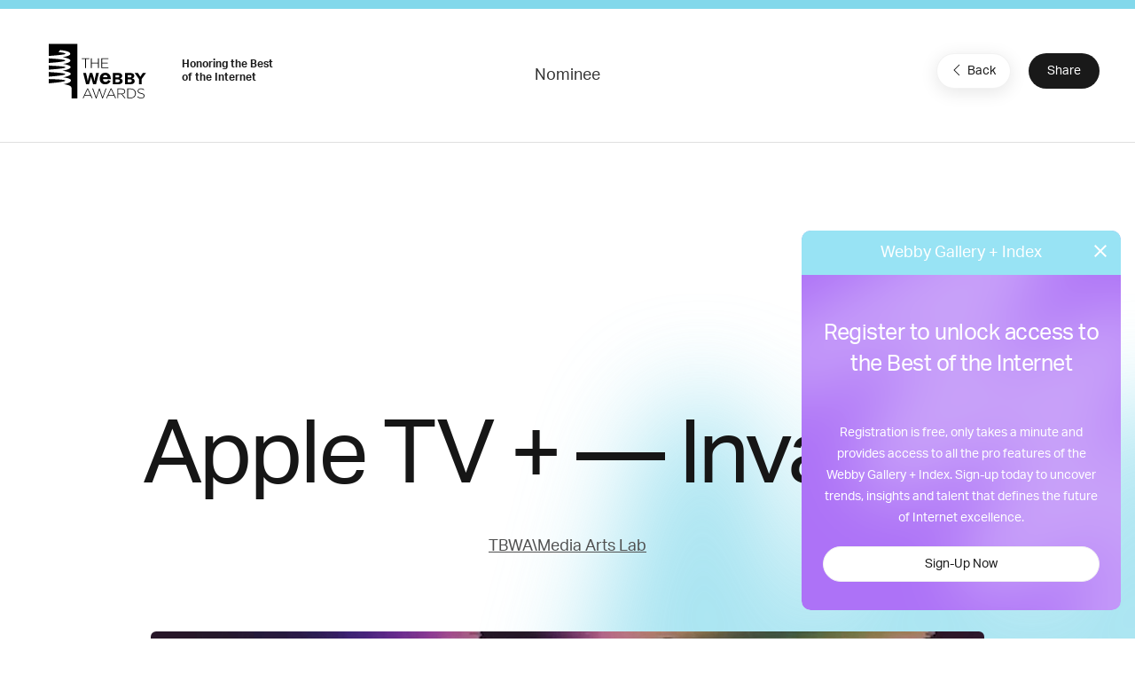

--- FILE ---
content_type: text/html; charset=utf-8
request_url: https://winners-staging.webbyawards.com/2022/advertising-media-pr/individual/online-guerrilla-innovation/214406/apple-tv-invasion
body_size: 35391
content:


<!DOCTYPE html>
<html lang="en" ng-app="galleryApp" ng-controller="galleryController" ng-cloak>
<head>
    <base href="/" />
    <meta name="viewport" content="width=device-width, initial-scale=1" />
    <meta property="og:url" content="http://winners-staging.webbyawards.com/2022/advertising-media-pr/individual/online-guerrilla-innovation/214406/apple-tv-invasion" />
    <meta property="og:type" content="website" />
    <meta property="fb:app_id" content="395091930846122" />
    <meta property="og:title" content="NEW Webby Gallery + Index">
    <meta property="og:site_name" content="NEW Webby Gallery + Index">
    <meta property="og:description" content="DISCOVER THE BEST OF THE INTERNET. Welcome to the NEW Webby Gallery + Index. Discover the best of the Internet and uncover trends, insights and talent that define the future of Internet excellence.">
    <meta property="og:image" content="https://www.webbyawards.com/wp-content/uploads/sites/4/2014/10/trophies1.jpg">
    <meta name="twitter:card" content="summary_large_image">
    <meta property="twitter:image" content="https://www.webbyawards.com/wp-content/uploads/sites/4/2014/10/trophies1.jpg">
    <meta name="twitter:image:alt" content="DISCOVER THE BEST OF THE INTERNET. Welcome to the NEW Webby Gallery + Index. Discover the best of the Internet and uncover trends, insights and talent that define the future of Internet excellence.">
    <link rel='icon' type='image/x-icon' href='favicons/1.ico' sizes='16x16 32x32'>
    <link rel="canonical" ng-href="{{pageMetaInfo.canonicalLink}}" />
    <title ng-bind="pageMetaInfo.title">NEW Webby Gallery + Index</title>
        <script src="https://www.google.com/recaptcha/api.js?render=6LcC5f8qAAAAAN7E3g2z0N_EoPq3Vri8uXzTmFiO"></script>
    <link href="/content/css/gallery/1?v=UhMgtdd9Jgmqm2YGbtJEQR5zmjQV6_Q9y6biQ1wi8N41" rel="stylesheet"/>

    <script src="https://cdnjs.cloudflare.com/ajax/libs/jquery/3.6.0/jquery.min.js"></script>

    <!-- Global Site Tag (gtag.js) - Google Analytics -->
    <script async src="https://www.googletagmanager.com/gtag/js?id=UA-11774933-4"></script>
    <script>
            window.dataLayer = window.dataLayer || [];
            function gtag() { dataLayer.push(arguments); }
            gtag('js', new Date());

            gtag('config', 'UA-11774933-4', {
                send_page_view: false
            });
    </script>
    <!-- Google Tag Manager -->
    <script>
        (function (w, d, s, l, i) {
            w[l] = w[l] || []; w[l].push({
                'gtm.start':
                    new Date().getTime(), event: 'gtm.js'
            }); var f = d.getElementsByTagName(s)[0],
                j = d.createElement(s), dl = l != 'dataLayer' ? '&l=' + l : ''; j.async = true; j.src =
                    'https://www.googletagmanager.com/gtm.js?id=' + i + dl; f.parentNode.insertBefore(j, f);
        })(window, document, 'script', 'dataLayer', 'GTM-T8DV6M4');</script>
    <!-- End Google Tag Manager -->
    <!--begin FullStory user session recording-->
    <script>
        window['_fs_debug'] = false;
        window['_fs_host'] = 'www.fullstory.com';
        window['_fs_org'] = '1WTCX';
        window['_fs_namespace'] = 'FS';
        (function (m, n, e, t, l, o, g, y) {
            if (e in m && m.console && m.console.log) { m.console.log('FullStory namespace conflict. Please set window["_fs_namespace"].'); return; }
            g = m[e] = function (a, b) { g.q ? g.q.push([a, b]) : g._api(a, b); }; g.q = [];
            o = n.createElement(t); o.async = 1; o.src = 'https://' + _fs_host + '/s/fs.js';
            y = n.getElementsByTagName(t)[0]; y.parentNode.insertBefore(o, y);
            g.identify = function (i, v) { g(l, { uid: i }); if (v) g(l, v) }; g.setUserVars = function (v) { g(l, v) };
            g.identifyAccount = function (i, v) { o = 'account'; v = v || {}; v.acctId = i; g(o, v) };
            g.clearUserCookie = function (c, d, i) {
                if (!c || document.cookie.match('fs_uid=[^;`]*`[^;`]*`[^;`]*`')) {
                    d = n.domain; while (1) {
                        n.cookie = 'fs_uid=;domain=' + d +
                            ';path=/;expires=' + new Date(0); i = d.indexOf('.'); if (i < 0) break; d = d.slice(i + 1)
                    }
                }
            };
        })(window, document, window['_fs_namespace'], 'script', 'user');
    </script>
    <!--end FullStory-->
    <!-- Start VWO Async SmartCode -->
    <script type='text/javascript'>
        window._vwo_code = window._vwo_code || (function () {
            var account_id = 522684,
                settings_tolerance = 2000,
                library_tolerance = 2500,
                use_existing_jquery = false,
                is_spa = 1,
                hide_element = 'body',

                /* DO NOT EDIT BELOW THIS LINE */
                f = false, d = document, code = {
                    use_existing_jquery: function () { return use_existing_jquery; }, library_tolerance: function () { return library_tolerance; }, finish: function () { if (!f) { f = true; var a = d.getElementById('_vis_opt_path_hides'); if (a) a.parentNode.removeChild(a); } }, finished: function () { return f; }, load: function (a) { var b = d.createElement('script'); b.src = a; b.type = 'text/javascript'; b.innerText; b.onerror = function () { _vwo_code.finish(); }; d.getElementsByTagName('head')[0].appendChild(b); }, init: function () {
                        window.settings_timer = setTimeout('_vwo_code.finish()', settings_tolerance); var a = d.createElement('style'), b = hide_element ? hide_element + '{opacity:0 !important;filter:alpha(opacity=0) !important;background:none !important;}' : '', h = d.getElementsByTagName('head')[0]; a.setAttribute('id', '_vis_opt_path_hides'); a.setAttribute('type', 'text/css'); if (a.styleSheet) a.styleSheet.cssText = b; else a.appendChild(d.createTextNode(b)); h.appendChild(a); this.load('https://dev.visualwebsiteoptimizer.com/j.php?a=' + account_id + '&u=' + encodeURIComponent(d.URL) + '&f=' + (+is_spa) + '&r=' + Math.random()); return settings_timer;
                    }
                }; window._vwo_settings_timer = code.init(); return code;
        }());
    </script>
    <!-- End VWO Async SmartCode -->
</head>
<body class="{{propertyDetails.CssClass}} {{currentCategory.CssClass ? ('category-' + currentCategory.CssClass) : '' }}" ng-controller="baseSharedController" ng-cloak>
    <!-- Google Tag Manager (noscript) -->
    <noscript>
        <iframe src="https://www.googletagmanager.com/ns.html?id=GTM-T8DV6M4" height="0" width="0" style="display:none;visibility:hidden"></iframe>
    </noscript>
    <!-- End Google Tag Manager (noscript) -->
    <!-- HEADER -->
    <header ng-if="!hideHeader">
        <nav class="uk-navbar-container navbar-account uk-visible@m" uk-navbar>
            <div class="uk-navbar-left"></div>
            <div class="uk-navbar-center" ng-bind-html="getCMSContentByRegion('Header')">
                
                
                
            </div>
            <div class="uk-navbar-right">
                <a ng-if="!HasToken()" href="javascript:void(0)" ng-click="loginDialog()" analytics-on="click" analytics-event="Clicked on Login" class="login-link">Gallery Login or Register</a>
                <div ng-if="HasToken()">
                    <button class="uk-button nav-login" type="button"><span style="margin-right: 8px" uk-icon="icon: account"></span> My Account <span uk-icon="icon: triangle-down"></span></button>
                    <div class="uk-light" uk-dropdown>
                        <div class="user-card">
                            <div class="user-card--logo">
                                {{ profile.firstname.substr(0, 1) }} {{ profile.lastname.substr(0, 1) }}
                            </div>
                            <div class="user-card--details uk-flex uk-flex-middle">
                                <div class="username">{{ profile.email }}</div>
                                
            </div>
                        </div>
                        <ul class="uk-nav uk-dropdown-nav">
                            <li><a ui-sref="dashboard.profile">Edit Profile</a></li>
                            <li><a ng-click="logOut()">Log Out</a></li>
                        </ul>
                    </div>
                </div>
            </div>
        </nav>
        <nav class="uk-navbar-container uk-navbar-transparent navbar-main" uk-navbar>
            <div class="uk-navbar-left">
                <a class="uk-navbar-item uk-logo" href="https://www.webbyawards.com">
                    <svg xmlns="http://www.w3.org/2000/svg" width="175" height="101" version="1.0" viewBox="0 0 175 101">
                        <path fill="#FFF" d="M3.75 0h50v96h-50z" />
                        <path d="M29.74 71.32s12.9-1.73 12.9-6.58c0-4.34-14.09-5.44-14.09-5.44s13.9-2.3 13.9-6.31c0-3.18-14.8-5.54-14.8-5.54s14.45-2 14.45-6.35c0-3.7-13.4-5.67-13.4-5.67s13.01-1.36 13.01-6.08C41.71 25.72 28 23.4 28 23.4s13.59-1.67 13.59-5.82c0-5.4-17.96-6.65-17.96-6.65l-2.8 3.47s12.29 1.12 12.29 3.05-30 3.87-30.21 3.89c-.47.26-1.17 3.4-.35 4 .58.42 30.16 1.5 30.16 3.99 0 2.47-27.14 4.17-30.16 4.35-1.44.81-1.88 2.88-.35 4 1.54 1.13 30.75 1.25 30.75 3.66 0 2.42-29.01 4.08-30.18 4.15-1.45.81-1.88 2.88-.35 4 .58.44 30.29 1.4 30.29 3.88 0 2.47-28.16 4.45-29.68 4.54-1.44.81-1.88 2.88-.35 4 .58.43 30.03.47 30.03 2.95 0 2.47-27.27 4.66-29.52 4.8-1.44.8-1.88 3.74-.35 4.87.23.16 27.86-.12 32.08 2.36h8.1c0-3.67-13.3-5.58-13.3-5.58z" />
                        <path fill="#191919" d="M43.4 77.63v-.33c0-3.54-9.68-6.27-21.68-6.27S0 73.9 0 77.43V95.3h.13c1.17 3.2 10.4 5.7 21.6 5.7 11.2 0 20.42-2.5 21.6-5.7l.07-.14V77.63z" />
                        <g fill="#FFF">
                            <path d="M71.24 78.78h1.24l8.06 17.43h-1.4l-2.2-4.84H66.71l-2.2 4.84h-1.34l8.06-17.43zM76.4 90.2l-4.55-10.02-4.58 10.02h9.13zM80.03 78.9h1.43l5.44 15.4 5.07-15.45h1l5.06 15.46 5.44-15.41h1.34l-6.28 17.44h-1.04L92.42 81.3l-5.07 15.04H86.3L80.03 78.9zM112.35 78.78h1.24l8.06 17.43h-1.4l-2.2-4.84h-10.22l-2.2 4.84h-1.34l8.06-17.43zm5.15 11.42l-4.55-10.02-4.58 10.02h9.13zM124.2 78.9h7.28c2.12 0 3.83.67 4.87 1.7a4.57 4.57 0 011.31 3.22v.05c0 2.9-2.15 4.55-5.07 4.95l5.71 7.4h-1.63l-5.51-7.18h-5.67v7.17h-1.28V78.9zm7.13 8.98c2.9 0 5.04-1.46 5.04-3.96v-.05c0-2.33-1.83-3.78-4.97-3.78h-5.9v7.79h5.83zM141.47 78.9h5.77c5.44 0 9.2 3.73 9.2 8.6v.05c0 4.88-3.76 8.66-9.2 8.66h-5.77V78.9zm5.77 16.13c4.82 0 7.86-3.3 7.86-7.42v-.05c0-4.11-3.04-7.47-7.86-7.47h-4.48v14.93h4.48zM158.84 93.69l.84-.97c1.9 1.76 3.66 2.58 6.2 2.58 2.6 0 4.39-1.46 4.39-3.44v-.05c0-1.83-.97-2.9-4.9-3.69-4.16-.84-5.84-2.25-5.84-4.87v-.05c0-2.57 2.35-4.55 5.57-4.55 2.52 0 4.18.7 5.93 2.1l-.81 1.02a7.45 7.45 0 00-5.17-1.96c-2.55 0-4.23 1.46-4.23 3.27v.05c0 1.83.94 2.94 5.05 3.78 4 .82 5.68 2.25 5.68 4.78v.05c0 2.8-2.4 4.72-5.73 4.72-2.78 0-4.9-.91-6.98-2.77z" />
                        </g>
                        <g fill="#FFF">
                            <path d="M67.6 26.54h-6.04v-1.19h13.36v1.19h-6.04v16.13H67.6V26.54zM77.71 25.35H79v8.02h11.08v-8.02h1.29v17.32h-1.29v-8.12H79v8.12h-1.29V25.35zM95.9 25.35h12.31v1.19H97.18v6.8h9.92v1.19h-9.92v6.95h11.16v1.19H95.9V25.35z" />
                        </g>
                        <path fill="#FFF" d="M80.03 51.32c.6 2.15 1.2 4.3 1.84 6.45 1.1 3.85 1.3 4.47 1.92 8.34.6-3.96.74-4.64 1.64-8.7l1.3-6.09h4.95L86.62 71.3h-5.14c-.63-2.2-1.22-4.41-1.87-6.6-1.07-3.67-1.13-3.8-1.73-6.6a56.67 56.67 0 01-1.7 6.47l-1.92 6.73h-5.14l-5.06-19.97h4.97c2.15 9.48 2.38 10.52 2.97 14.85.74-3.96.94-4.72 1.98-8.68l1.64-6.17h4.41zM112.24 65.89c-.67 1-1.33 1.95-2.32 2.87a10.56 10.56 0 01-7.25 2.72c-5.7 0-9.71-3.64-9.71-9.93 0-4.64 2.28-10.6 9.86-10.6 1.14 0 4.45.11 6.91 2.76 2.5 2.69 2.65 6.44 2.73 8.61H98.73c-.03 2.4 1.33 4.78 4.38 4.78 3.1 0 4.16-2.02 4.86-3.38l4.27 2.17zm-5.63-7.1a4.56 4.56 0 00-1.07-2.72 3.99 3.99 0 00-5.63.18c-.77.85-.96 1.73-1.14 2.54h7.84zM116.02 51.32h7.72c2.1 0 3.99.09 5.2.48a4.7 4.7 0 013.45 4.64c0 1.08-.28 1.73-.37 1.92-.9 2.04-2.82 2.44-3.9 2.66 1.22.2 2.83.45 3.93 1.7.71.76 1.1 1.86 1.1 3a5.3 5.3 0 01-3.3 4.83c-1.5.65-3.11.74-5.4.74h-8.43V51.32zm4.75 3.73v4.16h3.76c1.13-.03 2.97-.08 2.97-2.15 0-1.92-1.67-2-2.63-2h-4.1zm0 7.78v4.84h3.48c1.67-.03 3.84-.09 3.84-2.38 0-2.4-1.98-2.43-3-2.46h-4.32zM137.23 51.32h7.72c2.09 0 3.98.09 5.2.48a4.7 4.7 0 013.45 4.64c0 1.08-.28 1.73-.37 1.92-.9 2.04-2.82 2.44-3.9 2.66 1.22.2 2.83.45 3.93 1.7.7.76 1.1 1.86 1.1 3 0 1.55-.82 3.73-3.3 4.83-1.5.65-3.11.74-5.4.74h-8.43V51.32zm4.75 3.73v4.16h3.76c1.13-.03 2.97-.08 2.97-2.15 0-1.92-1.67-2-2.63-2h-4.1zm0 7.78v4.84h3.48c1.66-.03 3.84-.09 3.84-2.38 0-2.4-1.98-2.43-3-2.46h-4.32zM154.25 51.32h5.74l4.3 6.85c.25-.57.3-.68.82-1.5l3.42-5.35h5.68l-7.55 10.52v9.45h-4.92v-9.3l-7.5-10.67z" />
                    </svg>
                </a>
                <span class="webbys-tagline uk-visible@xl">Honoring the Best<br /> of the Internet</span>
                
                <a class="uk-button uk-button-secondary header__cta" href="https://entries.webbyawards.com/">Enter Now</a>
            </div>
            <div class="uk-navbar-center uk-visible@s">
                <ul class="uk-navbar-nav">
                    <li><a href="https://www.webbyawards.com/about/">About</a></li>
                    <li><a href="https://www.webbyawards.com/about/categories/">Categories</a></li>
                    <li class="uk-active"><a ui-sref="home">Winners</a></li>
                    <li><a href="https://www.webbyawards.com/about/judges/">Judges</a></li>                    
                </ul>
            </div>
            <div class="uk-navbar-right">
                <button class="uk-navbar-toggle uk-hidden@l" uk-navbar-toggle-icon uk-toggle="target: #offcanvas-overlay">
                    <svg width="28" height="28" viewBox="0 0 28 28" xmlns="http://www.w3.org/2000/svg" data-svg="navbar-toggle-icon"><rect y="9" width="28" height="2" rx="2"></rect><rect y="3" width="28" height="2" rx="2"></rect></svg>
                </button>
                <ul class="uk-navbar-nav small uk-visible@l">
                    <li><a href="https://www.webbyawards.com/events-and-insights/">Events &amp; Insights</a></li>
                    <li><a href="https://www.webbyawards.com/webby-talks/">Webby Talks</a></li>
                    <li><a href="https://www.webbyawards.com/sponsors/">Sponsors</a></li>
                    <li><a href="https://www.webbyawards.com/press/">Press</a></li>
                </ul>
                <div>
                    <a ui-sref="globalsearch({sort:0})" class="uk-visible@l" uk-search-icon href="#" style="color: white; padding: 0 15px;"></a>
                </div>
            </div>
        </nav>
        <div id="offcanvas-overlay" class="mobile-nav" uk-offcanvas="overlay: true; flip: true;">
            <div class="uk-offcanvas-bar">
                <div class="mobile-nav__title border">The Webby Awards</div>
                <button class="uk-offcanvas-close" type="button" uk-close></button>
                <ul class="uk-nav uk-nav-default large">
                    <li><a href="https://entries.webbyawards.com/">Enter</a></li>
                    <li class="uk-active"><a class="link-gallery uk-offcanvas-close" ui-sref="home">Winners</a></li>
                    <li><a href="https://www.webbyawards.com/features/">Features</a></li>
                    
                </ul>
                <ul class="uk-nav uk-nav-default small">
                    <li><a href="https://www.webbyawards.com/about/">About</a></li>
                    <li><a href="https://www.webbyawards.com/resources/">Resources</a></li>
                    <li><a href="https://www.webbyawards.com/press/">Press</a></li>
                    <li><a href="https://www.webbyawards.com/webbypodcast/">Podcast</a></li>
                    <li><a uk-toggle="target: #social-overlay" style="display: flex;" href="#">Follow Us  <span style="margin-left: auto;" uk-icon="icon: chevron-right"></span></a></li>
                    <li class="uk-nav-divider"></li>
                    <li class="mobile-nav__login" ng-if="HasToken()">
                        <a style="display: flex;" uk-toggle="target: #myaccount-overlay" class="mobile-account">My Account <span style="margin-left: auto;" uk-icon="icon: chevron-right"></span></a>
                    </li>
                    <li ng-if="!HasToken()" class="mobile-nav__login">
                        <a href="javascript:void(0)" ng-click="loginDialog()" analytics-on="click" analytics-event="Clicked on Login" class="header__actions-login">Gallery Login or Register</a>
                    </li>
                </ul>
                <button uk-close class="uk-icon-button fab-close uk-offcanvas-close"></button>
            </div>
        </div>
        <div id="myaccount-overlay" class="mobile-nav" uk-offcanvas="overlay: true; flip: true;">
            <div class="uk-offcanvas-bar">
                <div class="mobile-nav__title"><a href="#offcanvas-overlay" uk-toggle><span uk-icon="icon: chevron-left" style="margin-right: 12px; vertical-align: text-bottom;"></span> My Account</a></div>
                <button class="uk-offcanvas-close" type="button" uk-close></button>
                <div class="user-card">
                    <div class="user-card--logo">
                        {{ profile.firstname.substr(0, 1) }} {{ profile.lastname.substr(0, 1) }}
                    </div>
                    <div class="user-card--details uk-flex uk-flex-middle">
                        <div class="username">{{ profile.email }}</div>
                        
                    </div>
                </div>
                <ul class="uk-nav uk-nav-default small">
                    <li><a class="btn-edit uk-offcanvas-close" ui-sref="dashboard.profile">Edit Profile</a></li>
                    <li><a class="btn-logout uk-offcanvas-close" ng-click="logOut()">Log Out</a></li>
                </ul>
                <button uk-close class="uk-icon-button fab-close uk-offcanvas-close"></button>
            </div>
        </div>
        <div id="social-overlay" class="mobile-nav" uk-offcanvas="overlay: true; flip: true;">
            <div class="uk-offcanvas-bar">
                <div class="mobile-nav__title border"><a uk-toggle="target: #offcanvas-overlay"><span uk-icon="icon: chevron-left" style="margin-right: 12px; vertical-align: text-bottom;"></span></a> Follow Us</div>
                <button class="uk-offcanvas-close" type="button" uk-close></button>
                <ul class="uk-nav uk-nav-default small">
                    <li><a href="https://www.facebook.com/thewebbyawards" target="_blank">Facebook</a></li>
                    <li><a href="https://instagram.com/thewebbyawards" target="_blank">Instagram</a></li>
                    <li><a href="https://www.twitter.com/TheWebbyAwards" target="_blank">X (Twitter)</a></li>
                    <li><a href="https://www.youtube.com/user/TheWebbyAwards" target="_blank">YouTube</a></li>
                    <li><a href="https://webbys.tumblr.com/" target="_blank">Tumblr</a></li>
                    <li><a href="https://www.flickr.com/photos/webbys/" target="_blank">Flickr</a></li>
                </ul>
                <button uk-close class="uk-icon-button fab-close uk-offcanvas-close"></button>
            </div>
        </div>
    </header>
    <!-- /HEADER -->
    <!-- CONTENT -->
    <div class="site-wrapper">
        
<ui-view></ui-view>

    </div>
    <!-- /MAIN -->
    <!-- FOOTER -->
    <footer class="uk-light">
        <div class="uk-container uk-container-expand footer__sponsors">
            <h4 class="uk-heading-divider">Sponsors <a class="uk-button uk-button-secondary uk-visible@s" href="https://www.webbyawards.com/sponsors">View All Sponsors</a></h4>
            <div class="webbys-scroll">
                <div class="webbys-scroll__content">
                    <a href="https://www.adobe.com/" target="_blank" class="sponsor">
                        <img src="content/img/sponsor-adobe.png" class="uk-preserve" uk-svg />
                    </a>
                    <a href="https://wpengine.com/?utm_campaign=webbys&utm_medium=logo&utm_source=sponsor" target="_blank" class="sponsor">
                        <img src="content/img/sponsor-wpengine.svg" class="uk-preserve" uk-svg />
                    </a>
                    <a href="https://www.youtube.com/" target="_blank" class="sponsor">
                        <img src="content/img/sponsor-youtube.png" class="uk-preserve" uk-svg />
                    </a>
                    <a href="https://www.meltwater.com/en" target="_blank" class="sponsor">
                        <img src="content/img/sponsor-meltwater.png" class="uk-preserve" uk-svg />
                    </a>
                    
                    
                </div>
            </div>
            <a class="view-all-sponsors-mobile uk-button uk-button-secondary uk-width-1-1 uk-hidden@s" href="https://www.webbyawards.com/sponsors">View All Sponsors</a>
        </div>
        <div class="uk-container uk-container-expand footer__mid-section">
            <div class="footer__mid-section-border">
                <div class="footer__webby-logo">
                    <svg xmlns="http://www.w3.org/2000/svg" width="175" height="101" version="1.0" viewBox="0 0 175 101">
                        <path fill="#FFF" d="M3.75 0h50v96h-50z"/>
                        <path d="M29.74 71.32s12.9-1.73 12.9-6.58c0-4.34-14.09-5.44-14.09-5.44s13.9-2.3 13.9-6.31c0-3.18-14.8-5.54-14.8-5.54s14.45-2 14.45-6.35c0-3.7-13.4-5.67-13.4-5.67s13.01-1.36 13.01-6.08C41.71 25.72 28 23.4 28 23.4s13.59-1.67 13.59-5.82c0-5.4-17.96-6.65-17.96-6.65l-2.8 3.47s12.29 1.12 12.29 3.05-30 3.87-30.21 3.89c-.47.26-1.17 3.4-.35 4 .58.42 30.16 1.5 30.16 3.99 0 2.47-27.14 4.17-30.16 4.35-1.44.81-1.88 2.88-.35 4 1.54 1.13 30.75 1.25 30.75 3.66 0 2.42-29.01 4.08-30.18 4.15-1.45.81-1.88 2.88-.35 4 .58.44 30.29 1.4 30.29 3.88 0 2.47-28.16 4.45-29.68 4.54-1.44.81-1.88 2.88-.35 4 .58.43 30.03.47 30.03 2.95 0 2.47-27.27 4.66-29.52 4.8-1.44.8-1.88 3.74-.35 4.87.23.16 27.86-.12 32.08 2.36h8.1c0-3.67-13.3-5.58-13.3-5.58z"/>
                        <path fill="#191919" d="M43.4 77.63v-.33c0-3.54-9.68-6.27-21.68-6.27S0 73.9 0 77.43V95.3h.13c1.17 3.2 10.4 5.7 21.6 5.7 11.2 0 20.42-2.5 21.6-5.7l.07-.14V77.63z"/>
                        <g fill="#FFF">
                            <path d="M71.24 78.78h1.24l8.06 17.43h-1.4l-2.2-4.84H66.71l-2.2 4.84h-1.34l8.06-17.43zM76.4 90.2l-4.55-10.02-4.58 10.02h9.13zM80.03 78.9h1.43l5.44 15.4 5.07-15.45h1l5.06 15.46 5.44-15.41h1.34l-6.28 17.44h-1.04L92.42 81.3l-5.07 15.04H86.3L80.03 78.9zM112.35 78.78h1.24l8.06 17.43h-1.4l-2.2-4.84h-10.22l-2.2 4.84h-1.34l8.06-17.43zm5.15 11.42l-4.55-10.02-4.58 10.02h9.13zM124.2 78.9h7.28c2.12 0 3.83.67 4.87 1.7a4.57 4.57 0 011.31 3.22v.05c0 2.9-2.15 4.55-5.07 4.95l5.71 7.4h-1.63l-5.51-7.18h-5.67v7.17h-1.28V78.9zm7.13 8.98c2.9 0 5.04-1.46 5.04-3.96v-.05c0-2.33-1.83-3.78-4.97-3.78h-5.9v7.79h5.83zM141.47 78.9h5.77c5.44 0 9.2 3.73 9.2 8.6v.05c0 4.88-3.76 8.66-9.2 8.66h-5.77V78.9zm5.77 16.13c4.82 0 7.86-3.3 7.86-7.42v-.05c0-4.11-3.04-7.47-7.86-7.47h-4.48v14.93h4.48zM158.84 93.69l.84-.97c1.9 1.76 3.66 2.58 6.2 2.58 2.6 0 4.39-1.46 4.39-3.44v-.05c0-1.83-.97-2.9-4.9-3.69-4.16-.84-5.84-2.25-5.84-4.87v-.05c0-2.57 2.35-4.55 5.57-4.55 2.52 0 4.18.7 5.93 2.1l-.81 1.02a7.45 7.45 0 00-5.17-1.96c-2.55 0-4.23 1.46-4.23 3.27v.05c0 1.83.94 2.94 5.05 3.78 4 .82 5.68 2.25 5.68 4.78v.05c0 2.8-2.4 4.72-5.73 4.72-2.78 0-4.9-.91-6.98-2.77z"/>
                        </g>
                        <g fill="#FFF">
                            <path d="M67.6 26.54h-6.04v-1.19h13.36v1.19h-6.04v16.13H67.6V26.54zM77.71 25.35H79v8.02h11.08v-8.02h1.29v17.32h-1.29v-8.12H79v8.12h-1.29V25.35zM95.9 25.35h12.31v1.19H97.18v6.8h9.92v1.19h-9.92v6.95h11.16v1.19H95.9V25.35z"/>
                        </g>
                        <path fill="#FFF" d="M80.03 51.32c.6 2.15 1.2 4.3 1.84 6.45 1.1 3.85 1.3 4.47 1.92 8.34.6-3.96.74-4.64 1.64-8.7l1.3-6.09h4.95L86.62 71.3h-5.14c-.63-2.2-1.22-4.41-1.87-6.6-1.07-3.67-1.13-3.8-1.73-6.6a56.67 56.67 0 01-1.7 6.47l-1.92 6.73h-5.14l-5.06-19.97h4.97c2.15 9.48 2.38 10.52 2.97 14.85.74-3.96.94-4.72 1.98-8.68l1.64-6.17h4.41zM112.24 65.89c-.67 1-1.33 1.95-2.32 2.87a10.56 10.56 0 01-7.25 2.72c-5.7 0-9.71-3.64-9.71-9.93 0-4.64 2.28-10.6 9.86-10.6 1.14 0 4.45.11 6.91 2.76 2.5 2.69 2.65 6.44 2.73 8.61H98.73c-.03 2.4 1.33 4.78 4.38 4.78 3.1 0 4.16-2.02 4.86-3.38l4.27 2.17zm-5.63-7.1a4.56 4.56 0 00-1.07-2.72 3.99 3.99 0 00-5.63.18c-.77.85-.96 1.73-1.14 2.54h7.84zM116.02 51.32h7.72c2.1 0 3.99.09 5.2.48a4.7 4.7 0 013.45 4.64c0 1.08-.28 1.73-.37 1.92-.9 2.04-2.82 2.44-3.9 2.66 1.22.2 2.83.45 3.93 1.7.71.76 1.1 1.86 1.1 3a5.3 5.3 0 01-3.3 4.83c-1.5.65-3.11.74-5.4.74h-8.43V51.32zm4.75 3.73v4.16h3.76c1.13-.03 2.97-.08 2.97-2.15 0-1.92-1.67-2-2.63-2h-4.1zm0 7.78v4.84h3.48c1.67-.03 3.84-.09 3.84-2.38 0-2.4-1.98-2.43-3-2.46h-4.32zM137.23 51.32h7.72c2.09 0 3.98.09 5.2.48a4.7 4.7 0 013.45 4.64c0 1.08-.28 1.73-.37 1.92-.9 2.04-2.82 2.44-3.9 2.66 1.22.2 2.83.45 3.93 1.7.7.76 1.1 1.86 1.1 3 0 1.55-.82 3.73-3.3 4.83-1.5.65-3.11.74-5.4.74h-8.43V51.32zm4.75 3.73v4.16h3.76c1.13-.03 2.97-.08 2.97-2.15 0-1.92-1.67-2-2.63-2h-4.1zm0 7.78v4.84h3.48c1.66-.03 3.84-.09 3.84-2.38 0-2.4-1.98-2.43-3-2.46h-4.32zM154.25 51.32h5.74l4.3 6.85c.25-.57.3-.68.82-1.5l3.42-5.35h5.68l-7.55 10.52v9.45h-4.92v-9.3l-7.5-10.67z"/>
                    </svg>
                </div>
                
                <div class="footer__nav uk-flex">
                    <ul class="uk-nav uk-nav-default uk-margin-medium-right">
                        <li class="uk-nav-header">Organization</li>
                        <li><a href="https://www.iadas.net/">IADAS</a></li>
                        <li><a href="https://www.webbyawards.com/resources/">Resources</a></li>
                        <li><a href="https://www.webbyawards.com/news/webby-brand-studio/">Webby Brand Studio</a></li>
                        <li><a href="https://www.webbyawards.com/faq/">FAQ</a></li>
                        <li><a href="http://netted.net/?utm_source=webbyawards&utm_medium=footer">Get Netted</a></li>
                        <li><a href="https://www.webbyawards.com/insights/">Webby Insights</a></li>
                        <li><a href="https://www.webbyawards.com/privacy-policy/">Privacy Policy</a></li>
                    </ul>
                    <ul class="uk-nav uk-nav-default">
                        <li class="uk-nav-header">Connect</li>
                        <li><a href="https://www.facebook.com/thewebbyawards" target="_blank">Facebook</a></li>
                        <li><a href="https://instagram.com/thewebbyawards" target="_blank">Instagram</a></li>
                        <li><a href="https://www.twitter.com/TheWebbyAwards" target="_blank">X (Twitter)</a></li>
                        <li><a href="https://www.youtube.com/user/TheWebbyAwards" target="_blank">YouTube</a></li>
                        <li><a href="https://www.flickr.com/photos/webbys/" target="_blank">Flickr</a></li>
                    </ul>
                </div>
            </div>
        </div>
        <div class="uk-container uk-container-expand footer__byline">
            <div class="footer__byline-wrapper">
                <div class="uk-h1">Honoring<br/>
                    The Best Of The<br/>
                    Internet Since<br/>
                    &copy;1997</div>
                <p>Site designed<br/>
                    by <a href="https://www.basicagency.com/"><strong>BASIC<sup>&reg;</sup></strong></a></p>
            </div>
        </div>
        <div class="uk-container uk-container-expand footer__copyright">
            <p class="uk-text-small uk-padding-small uk-padding-remove-horizontal">Copyright &copy; <span ng-bind-template="{{ copyrightYear }}"></span> <span ng-bind-template="{{ propertyDetails.Name }}"></span></p>
        </div>
    </footer>
    <!-- /FOOTER -->
    <!-- SHARETHIS (For Piece Detail sharing) -->
    <div class="sharethis-sticky-share-buttons" data-url="" data-title="The Webby Awards - {{(currentDetailData.Type == 'spa' ? currentDetailData.AchievementType.Name : getWinnerCountLabels())}}, {{currentDetailData.Title}}" data-image="{{GetPieceImage(currentDetailData)}}" data-description="Honoring the Best of the Internet" data-username="TheWebbyAwards"></div>
    <script async src="https://platform-api.sharethis.com/js/sharethis.js#property=5ec436342d5f810012b131b9&product=sticky-share-buttons"></script>
    <script>
        // Setting URL to share with ShareThis
        $('.site-wrapper').on( 'click', '.btn-sharethis-toggle', function() {
            $('.sharethis-sticky-share-buttons').attr('data-url', window.location.href);
        });
    </script>
    <!-- /SHARETHIS -->
    <script>
            var propertyID =  1;
            var appSettings = {};
            (function () {

                appSettings = {
                    WebApiUrl: "https://api-staging.recogmedia.net/api",
                    S3: "https://recognitionmedia-staging.s3.amazonaws.com/",
                    CF: "https://dx8re9xxa4xjx.cloudfront.net/"
                };
            })();

            var typekitID, googleFonts;
            switch(propertyID) {
                default:
                    typekitID = 'meh2mvc';
                    googleFonts = ['Material Icons'];
            }

            WebFontConfig = {
                typekit: { id: typekitID },
                google: {
                    families: googleFonts
                }
            };
            var initialPropertyData = {"PropertyID":1,"Name":"Webby Awards","DisplayName":null,"JudgingPropertyID":2,"JudgingProperty":{"PropertyID":2,"Name":"IADAS","DisplayName":"International Academy of Digital Arts and Sciences","JudgingPropertyID":null,"JudgingProperty":null,"Address1":null,"Address2":null,"City":null,"State":null,"Country":null,"Zip":null,"Phone":null,"Fax":null,"TimeZone":null,"RequireRegistrationBeforeEntry":false,"RequiredRegistryEntryCount":null,"entryFormFieldToggles":null,"Subscriptions":[],"ContactTitle":null,"ContactName":null,"ContactEmail":"denise@iadas.net","ContactPhone":null,"UrlEntrySite":"https://352staging.iadas.net/","UrlGallery":null,"UrlAccount":null,"UrlEcommSite":null,"UrlNonEntrySite":"https://www.IADAS.net/","UrlClosed":null,"UrlPVClosed":null,"UrlPVSite":null,"EmailGeneral":null,"LogoPDF":null,"PDF_W9":null,"CssClass":"judging iadas","TwitterUpsell":null,"TwitterContent":null,"GuestCode":"","FacebookAppID":null,"GoogleAppID":null,"CurrencyAbbrev":"usd","Currency":"$","CurrentSeasonID":null,"TermsURL":"https://www.iadas.net/privacy-policy/","PrivacyURL":"https://www.iadas.net/privacy-policy/","CookieURL":"https://www.iadas.net/privacy-policy/#cookies","IsLive":false,"IsSingleMediaType":false,"MediaTypeLabel":null,"CaptchaSiteKey":"6Lfm1wArAAAAAD87eKwOQPyuoYtF5W4AkXS1yuJt"},"Address1":"1544 Winchester Avenue","Address2":"Ste 601","City":"Ashland","State":"KY","Country":"USA","Zip":"41101","Phone":"212.675.3555","Fax":null,"TimeZone":null,"RequireRegistrationBeforeEntry":false,"RequiredRegistryEntryCount":4,"entryFormFieldToggles":{"ShowGroupedMediaTypeSelector":false,"ShowUrlProtected":true,"ShowUrlIsDownloadLink":false,"ShowTwitterHandle":false,"ShowLanguages":false,"ShowMadeForEU":false,"ShowClientName":false,"ShowUrlOrFile":false,"ShowClientDetailsArea":true,"ShowClientFirstName":true,"ShowClientLastName":true,"ShowClientTitle":true,"ShowClientOrganization":true,"ShowClientAddress1":true,"ShowClientAddress2":true,"ShowClientCity":true,"ShowClientState":true,"ShowClientZip":true,"ShowClientCountry":true,"ShowClientTelephone":true,"ShowClientEmail":true,"ShowContactSpecialization":false,"ShowContactVATNumber":false,"ShowHowSubmitFile":false,"ShowUploader":false,"ShowLeadImage":false,"UrlEntryOnly":true,"ShowInstagramHandle":false,"ShowFacebookHandle":false},"Subscriptions":[{"PropertySubscriptionID":1,"PropertyID":1,"Name":"Webby\u0027s Newsletter","Description":"Get all the latest news about the Webby\u0027s Awards","SubscriptionIdentifier":"7276755"},{"PropertySubscriptionID":8,"PropertyID":1,"Name":"Netted by the Webbys","Description":"Our email for better living through the internet.","SubscriptionIdentifier":"7276755"}],"ContactTitle":"Customer Service","ContactName":"Evey Long","ContactEmail":"evey@webbyawards.com","ContactPhone":"212.627.8601","UrlEntrySite":"https://352staging.webbyawards.com/","UrlGallery":"https://winners-staging.webbyawards.com/","UrlAccount":null,"UrlEcommSite":"https://store-staging.webbyawards.com/","UrlNonEntrySite":"http://webbyawards.com/","UrlClosed":"http://webbyawards.com/entries-closed/","UrlPVClosed":"https://winners-staging.webbyawards.com/winners/","UrlPVSite":"https://pv-staging.webbyawards.com/","EmailGeneral":"info@webbyawards.com","LogoPDF":"logo-webb.png","PDF_W9":"Webby_W9.pdf","CssClass":"webbys","TwitterUpsell":"Show you’re proud of your work this year.","TwitterContent":"I just entered @TheWebbyAwards! Enter with us here: http://www.webbyawards.com \r\n#Webbys","GuestCode":null,"FacebookAppID":"395091930846122","GoogleAppID":"266759974558-8fkamf9r70tpdqgqcb20jpeh1occ3iqd.apps.googleusercontent.com","CurrencyAbbrev":"usd","Currency":"$","CurrentSeasonID":null,"TermsURL":"https://www.webbyawards.com/terms-of-use/","PrivacyURL":"https://www.webbyawards.com/privacy-policy/","CookieURL":"https://www.webbyawards.com/privacy-policy/#cookies","IsLive":false,"IsSingleMediaType":false,"MediaTypeLabel":null,"CaptchaSiteKey":"6LcC5f8qAAAAAN7E3g2z0N_EoPq3Vri8uXzTmFiO"};
    </script>
    <script src="/bundles/helpersgallery?v=aOfV4n6yCcI0VRVwQhJzsjCxhgfGlzB2Z1PKrqfyrfM1"></script>

    <script src="/bundles/angulargallery?v=Y2M42CtU5qqK0GBYlNmQk99KwpVvcvbI1NWEZYUZhtU1"></script>

    <script>
        var $buoop = { vs: { i: 10, f: -4, o: -4, s: 7, c: -4 }, c: 4, reminder: 0 };
        function $buo_f() {
            var e = document.createElement("script");
            e.src = "//browser-update.org/update.min.js";
            document.body.appendChild(e);
        };
        try { document.addEventListener("DOMContentLoaded", $buo_f, false) }
        catch (e) { window.attachEvent("onload", $buo_f) }
    </script>
    <!-- SIGN-UP MODAL -->
    <div id="sign-up-modal" class="sign-up-modal" uk-modal>
        <div class="sign-up-modal-content modal-content">
            <div class="modal-title-wrapper">
                <span class="modal-title">Webby Gallery + Index</span>
                <a href="javascript:void(0)" class="modal-close uk-modal-close" title="Close"><i class="material-icons">close</i></a>
            </div>
            <div class="modal-body">
                <h4>Register to unlock access to the Best of the Internet</h4>
                <p>Registration is free, only takes a minute and provides access to all the pro features of the Webby Gallery + Index. Sign-up today to uncover trends, insights and talent that defines the future of Internet excellence.</p>
                <a class="uk-button uk-button-secondary uk-modal-close" href="javascript:void(0)" ng-click="registrationDialog()">Sign-Up Now</a>
            </div>
        </div>
    </div>
    <!-- /SIGN-UP MODAL -->
</body>
</html>


--- FILE ---
content_type: text/html; charset=utf-8
request_url: https://www.google.com/recaptcha/api2/anchor?ar=1&k=6LcC5f8qAAAAAN7E3g2z0N_EoPq3Vri8uXzTmFiO&co=aHR0cHM6Ly93aW5uZXJzLXN0YWdpbmcud2ViYnlhd2FyZHMuY29tOjQ0Mw..&hl=en&v=PoyoqOPhxBO7pBk68S4YbpHZ&size=invisible&anchor-ms=20000&execute-ms=30000&cb=8k2grzb9yx3d
body_size: 48903
content:
<!DOCTYPE HTML><html dir="ltr" lang="en"><head><meta http-equiv="Content-Type" content="text/html; charset=UTF-8">
<meta http-equiv="X-UA-Compatible" content="IE=edge">
<title>reCAPTCHA</title>
<style type="text/css">
/* cyrillic-ext */
@font-face {
  font-family: 'Roboto';
  font-style: normal;
  font-weight: 400;
  font-stretch: 100%;
  src: url(//fonts.gstatic.com/s/roboto/v48/KFO7CnqEu92Fr1ME7kSn66aGLdTylUAMa3GUBHMdazTgWw.woff2) format('woff2');
  unicode-range: U+0460-052F, U+1C80-1C8A, U+20B4, U+2DE0-2DFF, U+A640-A69F, U+FE2E-FE2F;
}
/* cyrillic */
@font-face {
  font-family: 'Roboto';
  font-style: normal;
  font-weight: 400;
  font-stretch: 100%;
  src: url(//fonts.gstatic.com/s/roboto/v48/KFO7CnqEu92Fr1ME7kSn66aGLdTylUAMa3iUBHMdazTgWw.woff2) format('woff2');
  unicode-range: U+0301, U+0400-045F, U+0490-0491, U+04B0-04B1, U+2116;
}
/* greek-ext */
@font-face {
  font-family: 'Roboto';
  font-style: normal;
  font-weight: 400;
  font-stretch: 100%;
  src: url(//fonts.gstatic.com/s/roboto/v48/KFO7CnqEu92Fr1ME7kSn66aGLdTylUAMa3CUBHMdazTgWw.woff2) format('woff2');
  unicode-range: U+1F00-1FFF;
}
/* greek */
@font-face {
  font-family: 'Roboto';
  font-style: normal;
  font-weight: 400;
  font-stretch: 100%;
  src: url(//fonts.gstatic.com/s/roboto/v48/KFO7CnqEu92Fr1ME7kSn66aGLdTylUAMa3-UBHMdazTgWw.woff2) format('woff2');
  unicode-range: U+0370-0377, U+037A-037F, U+0384-038A, U+038C, U+038E-03A1, U+03A3-03FF;
}
/* math */
@font-face {
  font-family: 'Roboto';
  font-style: normal;
  font-weight: 400;
  font-stretch: 100%;
  src: url(//fonts.gstatic.com/s/roboto/v48/KFO7CnqEu92Fr1ME7kSn66aGLdTylUAMawCUBHMdazTgWw.woff2) format('woff2');
  unicode-range: U+0302-0303, U+0305, U+0307-0308, U+0310, U+0312, U+0315, U+031A, U+0326-0327, U+032C, U+032F-0330, U+0332-0333, U+0338, U+033A, U+0346, U+034D, U+0391-03A1, U+03A3-03A9, U+03B1-03C9, U+03D1, U+03D5-03D6, U+03F0-03F1, U+03F4-03F5, U+2016-2017, U+2034-2038, U+203C, U+2040, U+2043, U+2047, U+2050, U+2057, U+205F, U+2070-2071, U+2074-208E, U+2090-209C, U+20D0-20DC, U+20E1, U+20E5-20EF, U+2100-2112, U+2114-2115, U+2117-2121, U+2123-214F, U+2190, U+2192, U+2194-21AE, U+21B0-21E5, U+21F1-21F2, U+21F4-2211, U+2213-2214, U+2216-22FF, U+2308-230B, U+2310, U+2319, U+231C-2321, U+2336-237A, U+237C, U+2395, U+239B-23B7, U+23D0, U+23DC-23E1, U+2474-2475, U+25AF, U+25B3, U+25B7, U+25BD, U+25C1, U+25CA, U+25CC, U+25FB, U+266D-266F, U+27C0-27FF, U+2900-2AFF, U+2B0E-2B11, U+2B30-2B4C, U+2BFE, U+3030, U+FF5B, U+FF5D, U+1D400-1D7FF, U+1EE00-1EEFF;
}
/* symbols */
@font-face {
  font-family: 'Roboto';
  font-style: normal;
  font-weight: 400;
  font-stretch: 100%;
  src: url(//fonts.gstatic.com/s/roboto/v48/KFO7CnqEu92Fr1ME7kSn66aGLdTylUAMaxKUBHMdazTgWw.woff2) format('woff2');
  unicode-range: U+0001-000C, U+000E-001F, U+007F-009F, U+20DD-20E0, U+20E2-20E4, U+2150-218F, U+2190, U+2192, U+2194-2199, U+21AF, U+21E6-21F0, U+21F3, U+2218-2219, U+2299, U+22C4-22C6, U+2300-243F, U+2440-244A, U+2460-24FF, U+25A0-27BF, U+2800-28FF, U+2921-2922, U+2981, U+29BF, U+29EB, U+2B00-2BFF, U+4DC0-4DFF, U+FFF9-FFFB, U+10140-1018E, U+10190-1019C, U+101A0, U+101D0-101FD, U+102E0-102FB, U+10E60-10E7E, U+1D2C0-1D2D3, U+1D2E0-1D37F, U+1F000-1F0FF, U+1F100-1F1AD, U+1F1E6-1F1FF, U+1F30D-1F30F, U+1F315, U+1F31C, U+1F31E, U+1F320-1F32C, U+1F336, U+1F378, U+1F37D, U+1F382, U+1F393-1F39F, U+1F3A7-1F3A8, U+1F3AC-1F3AF, U+1F3C2, U+1F3C4-1F3C6, U+1F3CA-1F3CE, U+1F3D4-1F3E0, U+1F3ED, U+1F3F1-1F3F3, U+1F3F5-1F3F7, U+1F408, U+1F415, U+1F41F, U+1F426, U+1F43F, U+1F441-1F442, U+1F444, U+1F446-1F449, U+1F44C-1F44E, U+1F453, U+1F46A, U+1F47D, U+1F4A3, U+1F4B0, U+1F4B3, U+1F4B9, U+1F4BB, U+1F4BF, U+1F4C8-1F4CB, U+1F4D6, U+1F4DA, U+1F4DF, U+1F4E3-1F4E6, U+1F4EA-1F4ED, U+1F4F7, U+1F4F9-1F4FB, U+1F4FD-1F4FE, U+1F503, U+1F507-1F50B, U+1F50D, U+1F512-1F513, U+1F53E-1F54A, U+1F54F-1F5FA, U+1F610, U+1F650-1F67F, U+1F687, U+1F68D, U+1F691, U+1F694, U+1F698, U+1F6AD, U+1F6B2, U+1F6B9-1F6BA, U+1F6BC, U+1F6C6-1F6CF, U+1F6D3-1F6D7, U+1F6E0-1F6EA, U+1F6F0-1F6F3, U+1F6F7-1F6FC, U+1F700-1F7FF, U+1F800-1F80B, U+1F810-1F847, U+1F850-1F859, U+1F860-1F887, U+1F890-1F8AD, U+1F8B0-1F8BB, U+1F8C0-1F8C1, U+1F900-1F90B, U+1F93B, U+1F946, U+1F984, U+1F996, U+1F9E9, U+1FA00-1FA6F, U+1FA70-1FA7C, U+1FA80-1FA89, U+1FA8F-1FAC6, U+1FACE-1FADC, U+1FADF-1FAE9, U+1FAF0-1FAF8, U+1FB00-1FBFF;
}
/* vietnamese */
@font-face {
  font-family: 'Roboto';
  font-style: normal;
  font-weight: 400;
  font-stretch: 100%;
  src: url(//fonts.gstatic.com/s/roboto/v48/KFO7CnqEu92Fr1ME7kSn66aGLdTylUAMa3OUBHMdazTgWw.woff2) format('woff2');
  unicode-range: U+0102-0103, U+0110-0111, U+0128-0129, U+0168-0169, U+01A0-01A1, U+01AF-01B0, U+0300-0301, U+0303-0304, U+0308-0309, U+0323, U+0329, U+1EA0-1EF9, U+20AB;
}
/* latin-ext */
@font-face {
  font-family: 'Roboto';
  font-style: normal;
  font-weight: 400;
  font-stretch: 100%;
  src: url(//fonts.gstatic.com/s/roboto/v48/KFO7CnqEu92Fr1ME7kSn66aGLdTylUAMa3KUBHMdazTgWw.woff2) format('woff2');
  unicode-range: U+0100-02BA, U+02BD-02C5, U+02C7-02CC, U+02CE-02D7, U+02DD-02FF, U+0304, U+0308, U+0329, U+1D00-1DBF, U+1E00-1E9F, U+1EF2-1EFF, U+2020, U+20A0-20AB, U+20AD-20C0, U+2113, U+2C60-2C7F, U+A720-A7FF;
}
/* latin */
@font-face {
  font-family: 'Roboto';
  font-style: normal;
  font-weight: 400;
  font-stretch: 100%;
  src: url(//fonts.gstatic.com/s/roboto/v48/KFO7CnqEu92Fr1ME7kSn66aGLdTylUAMa3yUBHMdazQ.woff2) format('woff2');
  unicode-range: U+0000-00FF, U+0131, U+0152-0153, U+02BB-02BC, U+02C6, U+02DA, U+02DC, U+0304, U+0308, U+0329, U+2000-206F, U+20AC, U+2122, U+2191, U+2193, U+2212, U+2215, U+FEFF, U+FFFD;
}
/* cyrillic-ext */
@font-face {
  font-family: 'Roboto';
  font-style: normal;
  font-weight: 500;
  font-stretch: 100%;
  src: url(//fonts.gstatic.com/s/roboto/v48/KFO7CnqEu92Fr1ME7kSn66aGLdTylUAMa3GUBHMdazTgWw.woff2) format('woff2');
  unicode-range: U+0460-052F, U+1C80-1C8A, U+20B4, U+2DE0-2DFF, U+A640-A69F, U+FE2E-FE2F;
}
/* cyrillic */
@font-face {
  font-family: 'Roboto';
  font-style: normal;
  font-weight: 500;
  font-stretch: 100%;
  src: url(//fonts.gstatic.com/s/roboto/v48/KFO7CnqEu92Fr1ME7kSn66aGLdTylUAMa3iUBHMdazTgWw.woff2) format('woff2');
  unicode-range: U+0301, U+0400-045F, U+0490-0491, U+04B0-04B1, U+2116;
}
/* greek-ext */
@font-face {
  font-family: 'Roboto';
  font-style: normal;
  font-weight: 500;
  font-stretch: 100%;
  src: url(//fonts.gstatic.com/s/roboto/v48/KFO7CnqEu92Fr1ME7kSn66aGLdTylUAMa3CUBHMdazTgWw.woff2) format('woff2');
  unicode-range: U+1F00-1FFF;
}
/* greek */
@font-face {
  font-family: 'Roboto';
  font-style: normal;
  font-weight: 500;
  font-stretch: 100%;
  src: url(//fonts.gstatic.com/s/roboto/v48/KFO7CnqEu92Fr1ME7kSn66aGLdTylUAMa3-UBHMdazTgWw.woff2) format('woff2');
  unicode-range: U+0370-0377, U+037A-037F, U+0384-038A, U+038C, U+038E-03A1, U+03A3-03FF;
}
/* math */
@font-face {
  font-family: 'Roboto';
  font-style: normal;
  font-weight: 500;
  font-stretch: 100%;
  src: url(//fonts.gstatic.com/s/roboto/v48/KFO7CnqEu92Fr1ME7kSn66aGLdTylUAMawCUBHMdazTgWw.woff2) format('woff2');
  unicode-range: U+0302-0303, U+0305, U+0307-0308, U+0310, U+0312, U+0315, U+031A, U+0326-0327, U+032C, U+032F-0330, U+0332-0333, U+0338, U+033A, U+0346, U+034D, U+0391-03A1, U+03A3-03A9, U+03B1-03C9, U+03D1, U+03D5-03D6, U+03F0-03F1, U+03F4-03F5, U+2016-2017, U+2034-2038, U+203C, U+2040, U+2043, U+2047, U+2050, U+2057, U+205F, U+2070-2071, U+2074-208E, U+2090-209C, U+20D0-20DC, U+20E1, U+20E5-20EF, U+2100-2112, U+2114-2115, U+2117-2121, U+2123-214F, U+2190, U+2192, U+2194-21AE, U+21B0-21E5, U+21F1-21F2, U+21F4-2211, U+2213-2214, U+2216-22FF, U+2308-230B, U+2310, U+2319, U+231C-2321, U+2336-237A, U+237C, U+2395, U+239B-23B7, U+23D0, U+23DC-23E1, U+2474-2475, U+25AF, U+25B3, U+25B7, U+25BD, U+25C1, U+25CA, U+25CC, U+25FB, U+266D-266F, U+27C0-27FF, U+2900-2AFF, U+2B0E-2B11, U+2B30-2B4C, U+2BFE, U+3030, U+FF5B, U+FF5D, U+1D400-1D7FF, U+1EE00-1EEFF;
}
/* symbols */
@font-face {
  font-family: 'Roboto';
  font-style: normal;
  font-weight: 500;
  font-stretch: 100%;
  src: url(//fonts.gstatic.com/s/roboto/v48/KFO7CnqEu92Fr1ME7kSn66aGLdTylUAMaxKUBHMdazTgWw.woff2) format('woff2');
  unicode-range: U+0001-000C, U+000E-001F, U+007F-009F, U+20DD-20E0, U+20E2-20E4, U+2150-218F, U+2190, U+2192, U+2194-2199, U+21AF, U+21E6-21F0, U+21F3, U+2218-2219, U+2299, U+22C4-22C6, U+2300-243F, U+2440-244A, U+2460-24FF, U+25A0-27BF, U+2800-28FF, U+2921-2922, U+2981, U+29BF, U+29EB, U+2B00-2BFF, U+4DC0-4DFF, U+FFF9-FFFB, U+10140-1018E, U+10190-1019C, U+101A0, U+101D0-101FD, U+102E0-102FB, U+10E60-10E7E, U+1D2C0-1D2D3, U+1D2E0-1D37F, U+1F000-1F0FF, U+1F100-1F1AD, U+1F1E6-1F1FF, U+1F30D-1F30F, U+1F315, U+1F31C, U+1F31E, U+1F320-1F32C, U+1F336, U+1F378, U+1F37D, U+1F382, U+1F393-1F39F, U+1F3A7-1F3A8, U+1F3AC-1F3AF, U+1F3C2, U+1F3C4-1F3C6, U+1F3CA-1F3CE, U+1F3D4-1F3E0, U+1F3ED, U+1F3F1-1F3F3, U+1F3F5-1F3F7, U+1F408, U+1F415, U+1F41F, U+1F426, U+1F43F, U+1F441-1F442, U+1F444, U+1F446-1F449, U+1F44C-1F44E, U+1F453, U+1F46A, U+1F47D, U+1F4A3, U+1F4B0, U+1F4B3, U+1F4B9, U+1F4BB, U+1F4BF, U+1F4C8-1F4CB, U+1F4D6, U+1F4DA, U+1F4DF, U+1F4E3-1F4E6, U+1F4EA-1F4ED, U+1F4F7, U+1F4F9-1F4FB, U+1F4FD-1F4FE, U+1F503, U+1F507-1F50B, U+1F50D, U+1F512-1F513, U+1F53E-1F54A, U+1F54F-1F5FA, U+1F610, U+1F650-1F67F, U+1F687, U+1F68D, U+1F691, U+1F694, U+1F698, U+1F6AD, U+1F6B2, U+1F6B9-1F6BA, U+1F6BC, U+1F6C6-1F6CF, U+1F6D3-1F6D7, U+1F6E0-1F6EA, U+1F6F0-1F6F3, U+1F6F7-1F6FC, U+1F700-1F7FF, U+1F800-1F80B, U+1F810-1F847, U+1F850-1F859, U+1F860-1F887, U+1F890-1F8AD, U+1F8B0-1F8BB, U+1F8C0-1F8C1, U+1F900-1F90B, U+1F93B, U+1F946, U+1F984, U+1F996, U+1F9E9, U+1FA00-1FA6F, U+1FA70-1FA7C, U+1FA80-1FA89, U+1FA8F-1FAC6, U+1FACE-1FADC, U+1FADF-1FAE9, U+1FAF0-1FAF8, U+1FB00-1FBFF;
}
/* vietnamese */
@font-face {
  font-family: 'Roboto';
  font-style: normal;
  font-weight: 500;
  font-stretch: 100%;
  src: url(//fonts.gstatic.com/s/roboto/v48/KFO7CnqEu92Fr1ME7kSn66aGLdTylUAMa3OUBHMdazTgWw.woff2) format('woff2');
  unicode-range: U+0102-0103, U+0110-0111, U+0128-0129, U+0168-0169, U+01A0-01A1, U+01AF-01B0, U+0300-0301, U+0303-0304, U+0308-0309, U+0323, U+0329, U+1EA0-1EF9, U+20AB;
}
/* latin-ext */
@font-face {
  font-family: 'Roboto';
  font-style: normal;
  font-weight: 500;
  font-stretch: 100%;
  src: url(//fonts.gstatic.com/s/roboto/v48/KFO7CnqEu92Fr1ME7kSn66aGLdTylUAMa3KUBHMdazTgWw.woff2) format('woff2');
  unicode-range: U+0100-02BA, U+02BD-02C5, U+02C7-02CC, U+02CE-02D7, U+02DD-02FF, U+0304, U+0308, U+0329, U+1D00-1DBF, U+1E00-1E9F, U+1EF2-1EFF, U+2020, U+20A0-20AB, U+20AD-20C0, U+2113, U+2C60-2C7F, U+A720-A7FF;
}
/* latin */
@font-face {
  font-family: 'Roboto';
  font-style: normal;
  font-weight: 500;
  font-stretch: 100%;
  src: url(//fonts.gstatic.com/s/roboto/v48/KFO7CnqEu92Fr1ME7kSn66aGLdTylUAMa3yUBHMdazQ.woff2) format('woff2');
  unicode-range: U+0000-00FF, U+0131, U+0152-0153, U+02BB-02BC, U+02C6, U+02DA, U+02DC, U+0304, U+0308, U+0329, U+2000-206F, U+20AC, U+2122, U+2191, U+2193, U+2212, U+2215, U+FEFF, U+FFFD;
}
/* cyrillic-ext */
@font-face {
  font-family: 'Roboto';
  font-style: normal;
  font-weight: 900;
  font-stretch: 100%;
  src: url(//fonts.gstatic.com/s/roboto/v48/KFO7CnqEu92Fr1ME7kSn66aGLdTylUAMa3GUBHMdazTgWw.woff2) format('woff2');
  unicode-range: U+0460-052F, U+1C80-1C8A, U+20B4, U+2DE0-2DFF, U+A640-A69F, U+FE2E-FE2F;
}
/* cyrillic */
@font-face {
  font-family: 'Roboto';
  font-style: normal;
  font-weight: 900;
  font-stretch: 100%;
  src: url(//fonts.gstatic.com/s/roboto/v48/KFO7CnqEu92Fr1ME7kSn66aGLdTylUAMa3iUBHMdazTgWw.woff2) format('woff2');
  unicode-range: U+0301, U+0400-045F, U+0490-0491, U+04B0-04B1, U+2116;
}
/* greek-ext */
@font-face {
  font-family: 'Roboto';
  font-style: normal;
  font-weight: 900;
  font-stretch: 100%;
  src: url(//fonts.gstatic.com/s/roboto/v48/KFO7CnqEu92Fr1ME7kSn66aGLdTylUAMa3CUBHMdazTgWw.woff2) format('woff2');
  unicode-range: U+1F00-1FFF;
}
/* greek */
@font-face {
  font-family: 'Roboto';
  font-style: normal;
  font-weight: 900;
  font-stretch: 100%;
  src: url(//fonts.gstatic.com/s/roboto/v48/KFO7CnqEu92Fr1ME7kSn66aGLdTylUAMa3-UBHMdazTgWw.woff2) format('woff2');
  unicode-range: U+0370-0377, U+037A-037F, U+0384-038A, U+038C, U+038E-03A1, U+03A3-03FF;
}
/* math */
@font-face {
  font-family: 'Roboto';
  font-style: normal;
  font-weight: 900;
  font-stretch: 100%;
  src: url(//fonts.gstatic.com/s/roboto/v48/KFO7CnqEu92Fr1ME7kSn66aGLdTylUAMawCUBHMdazTgWw.woff2) format('woff2');
  unicode-range: U+0302-0303, U+0305, U+0307-0308, U+0310, U+0312, U+0315, U+031A, U+0326-0327, U+032C, U+032F-0330, U+0332-0333, U+0338, U+033A, U+0346, U+034D, U+0391-03A1, U+03A3-03A9, U+03B1-03C9, U+03D1, U+03D5-03D6, U+03F0-03F1, U+03F4-03F5, U+2016-2017, U+2034-2038, U+203C, U+2040, U+2043, U+2047, U+2050, U+2057, U+205F, U+2070-2071, U+2074-208E, U+2090-209C, U+20D0-20DC, U+20E1, U+20E5-20EF, U+2100-2112, U+2114-2115, U+2117-2121, U+2123-214F, U+2190, U+2192, U+2194-21AE, U+21B0-21E5, U+21F1-21F2, U+21F4-2211, U+2213-2214, U+2216-22FF, U+2308-230B, U+2310, U+2319, U+231C-2321, U+2336-237A, U+237C, U+2395, U+239B-23B7, U+23D0, U+23DC-23E1, U+2474-2475, U+25AF, U+25B3, U+25B7, U+25BD, U+25C1, U+25CA, U+25CC, U+25FB, U+266D-266F, U+27C0-27FF, U+2900-2AFF, U+2B0E-2B11, U+2B30-2B4C, U+2BFE, U+3030, U+FF5B, U+FF5D, U+1D400-1D7FF, U+1EE00-1EEFF;
}
/* symbols */
@font-face {
  font-family: 'Roboto';
  font-style: normal;
  font-weight: 900;
  font-stretch: 100%;
  src: url(//fonts.gstatic.com/s/roboto/v48/KFO7CnqEu92Fr1ME7kSn66aGLdTylUAMaxKUBHMdazTgWw.woff2) format('woff2');
  unicode-range: U+0001-000C, U+000E-001F, U+007F-009F, U+20DD-20E0, U+20E2-20E4, U+2150-218F, U+2190, U+2192, U+2194-2199, U+21AF, U+21E6-21F0, U+21F3, U+2218-2219, U+2299, U+22C4-22C6, U+2300-243F, U+2440-244A, U+2460-24FF, U+25A0-27BF, U+2800-28FF, U+2921-2922, U+2981, U+29BF, U+29EB, U+2B00-2BFF, U+4DC0-4DFF, U+FFF9-FFFB, U+10140-1018E, U+10190-1019C, U+101A0, U+101D0-101FD, U+102E0-102FB, U+10E60-10E7E, U+1D2C0-1D2D3, U+1D2E0-1D37F, U+1F000-1F0FF, U+1F100-1F1AD, U+1F1E6-1F1FF, U+1F30D-1F30F, U+1F315, U+1F31C, U+1F31E, U+1F320-1F32C, U+1F336, U+1F378, U+1F37D, U+1F382, U+1F393-1F39F, U+1F3A7-1F3A8, U+1F3AC-1F3AF, U+1F3C2, U+1F3C4-1F3C6, U+1F3CA-1F3CE, U+1F3D4-1F3E0, U+1F3ED, U+1F3F1-1F3F3, U+1F3F5-1F3F7, U+1F408, U+1F415, U+1F41F, U+1F426, U+1F43F, U+1F441-1F442, U+1F444, U+1F446-1F449, U+1F44C-1F44E, U+1F453, U+1F46A, U+1F47D, U+1F4A3, U+1F4B0, U+1F4B3, U+1F4B9, U+1F4BB, U+1F4BF, U+1F4C8-1F4CB, U+1F4D6, U+1F4DA, U+1F4DF, U+1F4E3-1F4E6, U+1F4EA-1F4ED, U+1F4F7, U+1F4F9-1F4FB, U+1F4FD-1F4FE, U+1F503, U+1F507-1F50B, U+1F50D, U+1F512-1F513, U+1F53E-1F54A, U+1F54F-1F5FA, U+1F610, U+1F650-1F67F, U+1F687, U+1F68D, U+1F691, U+1F694, U+1F698, U+1F6AD, U+1F6B2, U+1F6B9-1F6BA, U+1F6BC, U+1F6C6-1F6CF, U+1F6D3-1F6D7, U+1F6E0-1F6EA, U+1F6F0-1F6F3, U+1F6F7-1F6FC, U+1F700-1F7FF, U+1F800-1F80B, U+1F810-1F847, U+1F850-1F859, U+1F860-1F887, U+1F890-1F8AD, U+1F8B0-1F8BB, U+1F8C0-1F8C1, U+1F900-1F90B, U+1F93B, U+1F946, U+1F984, U+1F996, U+1F9E9, U+1FA00-1FA6F, U+1FA70-1FA7C, U+1FA80-1FA89, U+1FA8F-1FAC6, U+1FACE-1FADC, U+1FADF-1FAE9, U+1FAF0-1FAF8, U+1FB00-1FBFF;
}
/* vietnamese */
@font-face {
  font-family: 'Roboto';
  font-style: normal;
  font-weight: 900;
  font-stretch: 100%;
  src: url(//fonts.gstatic.com/s/roboto/v48/KFO7CnqEu92Fr1ME7kSn66aGLdTylUAMa3OUBHMdazTgWw.woff2) format('woff2');
  unicode-range: U+0102-0103, U+0110-0111, U+0128-0129, U+0168-0169, U+01A0-01A1, U+01AF-01B0, U+0300-0301, U+0303-0304, U+0308-0309, U+0323, U+0329, U+1EA0-1EF9, U+20AB;
}
/* latin-ext */
@font-face {
  font-family: 'Roboto';
  font-style: normal;
  font-weight: 900;
  font-stretch: 100%;
  src: url(//fonts.gstatic.com/s/roboto/v48/KFO7CnqEu92Fr1ME7kSn66aGLdTylUAMa3KUBHMdazTgWw.woff2) format('woff2');
  unicode-range: U+0100-02BA, U+02BD-02C5, U+02C7-02CC, U+02CE-02D7, U+02DD-02FF, U+0304, U+0308, U+0329, U+1D00-1DBF, U+1E00-1E9F, U+1EF2-1EFF, U+2020, U+20A0-20AB, U+20AD-20C0, U+2113, U+2C60-2C7F, U+A720-A7FF;
}
/* latin */
@font-face {
  font-family: 'Roboto';
  font-style: normal;
  font-weight: 900;
  font-stretch: 100%;
  src: url(//fonts.gstatic.com/s/roboto/v48/KFO7CnqEu92Fr1ME7kSn66aGLdTylUAMa3yUBHMdazQ.woff2) format('woff2');
  unicode-range: U+0000-00FF, U+0131, U+0152-0153, U+02BB-02BC, U+02C6, U+02DA, U+02DC, U+0304, U+0308, U+0329, U+2000-206F, U+20AC, U+2122, U+2191, U+2193, U+2212, U+2215, U+FEFF, U+FFFD;
}

</style>
<link rel="stylesheet" type="text/css" href="https://www.gstatic.com/recaptcha/releases/PoyoqOPhxBO7pBk68S4YbpHZ/styles__ltr.css">
<script nonce="9VV2U4YiBDfB2mRKEMY-bQ" type="text/javascript">window['__recaptcha_api'] = 'https://www.google.com/recaptcha/api2/';</script>
<script type="text/javascript" src="https://www.gstatic.com/recaptcha/releases/PoyoqOPhxBO7pBk68S4YbpHZ/recaptcha__en.js" nonce="9VV2U4YiBDfB2mRKEMY-bQ">
      
    </script></head>
<body><div id="rc-anchor-alert" class="rc-anchor-alert"></div>
<input type="hidden" id="recaptcha-token" value="[base64]">
<script type="text/javascript" nonce="9VV2U4YiBDfB2mRKEMY-bQ">
      recaptcha.anchor.Main.init("[\x22ainput\x22,[\x22bgdata\x22,\x22\x22,\[base64]/[base64]/bmV3IFpbdF0obVswXSk6Sz09Mj9uZXcgWlt0XShtWzBdLG1bMV0pOks9PTM/bmV3IFpbdF0obVswXSxtWzFdLG1bMl0pOks9PTQ/[base64]/[base64]/[base64]/[base64]/[base64]/[base64]/[base64]/[base64]/[base64]/[base64]/[base64]/[base64]/[base64]/[base64]\\u003d\\u003d\x22,\[base64]\x22,\x22wrXCt8KLfsOzccOUw5zCosK1HsOFBMKIw7YewpYEwp7CiMKhw54hwp5Yw57DhcKTIsK7WcKRVQzDlMKdw50VFFXCicOOAH3DqwLDtWLCqEgRfwDCqRTDjU1TOkZHc8OcZMOiw7ZoN03CpRtMLcKsbjZqwp8Hw6bDlMKMMsKwwr3ChsKfw7N3w4xaNcK+A3/DvcOmZcOnw5TDpj3ClcO1woc8GsO/Mh7CksOhKmZgHcOQw6TCmQzDvMOKBE4ZwrPDumbCusO8wrzDq8OEVRbDh8KSwq7CvHvCn2Ycw6rDvMKpwroyw7EEwqzCrsKbwpLDrVfDqcKTwpnDn3p7wqhpw5g7w5nDusKMasKBw58gMsOMX8KFUg/CjMK3wroTw7fChi3CmDofWAzCnigbwoLDgDcBdyfCuxTCp8ODd8Krwo8aWzbDh8KnClI5w6DChsO0w4TCtMKAfsOwwpFJHFvCucO3RGMyw7jCvl7ChcKfw6LDvWzDsVXCg8Khek1yO8Kvw6weBkfDo8K6wr4GCmDCvsK6eMKQDgoyDsK/eQYnGsKaa8KYN3U2c8Kew5nDiMKBGsKaQRALw7LDnSQFw7/[base64]/CtsOMNMOew7dZw5ENw6gSbExTTBvDsBFsYsKkwrpCdjzDscOtYk9/w6NhQcODEsO0ZxIOw7MxJ8OMw5bClsKsTQ/[base64]/Dl3TCj8KIw5tMw6ISw6DDiELCljfCkCgwQcOmw4RPw4TDihjDmFbCgTMOK1zDnk/Dl2QHw64ERU7CvcOlw6/DvMOYwrtzDMOQK8O0L8ORTcKjwoU1w7QtAcOmw5Qbwo/DiUYMLsOOTMO4F8KMDAPCoMK6HQHCu8KPwqrCsVTChGMwU8OewpTChSwmSBx/wpvCj8OMwo4Fw6ECwr3CoD4ow5/Dh8OmwrYCIk3DlsKgEGdtHUPDj8KBw4Uiw71pGcKwb3jCjEYCU8Krw5/[base64]/CthZ2w6ovwpY+AmITw6DCrHLCtw7DhcKyw7VCw6c+RMO1w492wqHCocKlEEbDm8OAUsO4MMKuw5jDnMOfw7vCtw/CvhgjNzXCt3BkD2/CksO/w5cjwojDjcKCw43DqRYWwp08E1jDhx8twoPDlTzClm5Cw6TDp23DrjHCssKLw5QtO8OwHsK3w7rCocKaWF0Hw6/CrMOUMhI+TsO1Uw3DsD4Cw5rDpkxDZ8OawrNOOTrDr1FFw7HDkMOgwrkPwoB6w77Co8OhwoNKIUHCnTRbwr1Zw7TCgcOTWMKZw4HDk8KMB04gw6gOIsKMOEXDlVp/a03CmcKlTmvDkMK+w6TDrgBfwqTDvcKbwrkbwpTCicOXw4LDqMK6NMKvXxRHT8OkwokFWHTCtcOiwozCuWrDpsOUw4XCh8KIRlZrWBDCgxDCh8KaEQTDhjnDhSrDrMOWw6h+wrp1w6vCvMKUwoXCpsKBVHnDqsKkwolaD0YQw5g/JsOQbMKpOcKGwpVIwpDDmMOZw55UVMKiwq/DsCAjwpPDhsOcQcKvwpM2dsOOVMKqHcKkd8OIw7HDunrDtsKhKMKzCQHCqCPChFc2w4N3wp3DknrCqivCk8KCU8OxZArDpcOme8KpXMONMx3CnsOrw6TDgXpWDsOFPsO/w4vDmiXCiMO3wpfCjsOEXsKLwpvCqMOcwrXDug4ENMO1aMO6KhwLTsOMWTvDtR7CksKbYMK1ZsKqwpfDisOxfyLCtsKDw63Ct3tdwq7DrnQUE8O7UXkcwqDDlg7CosKJw7vCh8K5w7AuM8OUw6HCksKpFsK7w784wp/[base64]/[base64]/Ctg5mw4EQw7LCu8Ktw4vDkMOnHWI5woljwpx+AMK9SHXCiU3Cqi1aw5fCnsK0AsKOTH9PwrFlwrnCpBk5TRwcCwF/wrrDmMKiCcOawpLCk8Kqai83IwlrPVHDm1DDpsOtd1fCisOHMMKGFMO/w5smw6kNwpDCghhhPsOlwosqEsO8w5jCnsOePsOiQArCjMKgKALCpsOMR8Oxw4jDtxvCtcObw5/ClVzCvzjCjW3DhQ8FwqUMw5caTsKlwrg2QDN+wqDDqgHDrsOIQMKzHmrDg8K6w7fCu0c1wqYnc8Oww7Iuw75tLsKpesO/wpVVAjMLO8Onw7VuY8K/w6LChMOyAsOsG8OjwpHClGwqNQQxwph5bEbChATCpz0MwonCpml8Q8O3w6LDvMOcwpolw7vChEBQCMKtQsKcwqVCw6HDvcObwoXChMK4w6DDq8OvbW7DiB15ZcKRJlN0dsKKOsKqwr/DtcOTbS/ClFTDnB7CugBSw49jwoEaL8OqwqrDsjABJQF8w707Y3xBwo3Dm0dTw7d6w6tvwr0pG8Kfa1oJwrnDkWjCgsOSwrnCi8OawpJPJwjChUcmw5/DocO1wpVzw54AwpTDukjDq0XCj8OUY8Kkw6YPZkIrI8OmfMKLTyB2ZSRzUcO3PMOrfMOSw7dYJUFSwqzCtcODc8O2EcOuwr7CocK/[base64]/w4ckV8KqFhDDv8OYLsO3UMOrJcO4BsKtagzCosK/[base64]/CrjZGw64hw7FTw4h+wrNuw57DrMOVfMK+VMOWwrvCrMOPwrFbZMOhOwTCncKiw5XCrMKIwoQyFmvChXjCmcOgNiU4w4HDnsKRTxvCiQ7DkDRUw6nChMORYwpsU0B3wqw9w6XCpBQ3w5Z6TsOgwqQ4w7URw6nCuyITw758wo/DolEPMsKDOsO5O17Dkm53dcO4wqVfwr/CmRF/[base64]/CtsKrOcO6wpxFw6Uxw6tlwqBnXU7DqkA2w70ObMKJw4ZmIcOtP8OnPWxcw4bDiB/[base64]/Dlm8hD1fCusOgQMOzw4xTw4DDgArDsEI8w6VWw67CiDPChgROC8OoMVvDp8K9JQPDmDwcIsOYwqDDi8K4AMKbGEs9w6t1BcO+w6DCusKgw6TCsMKCXBo2wr/Cgi9VBMKTw4zCuiIxEXPDmcKQwpxKw4bDhUBZN8K2wqbCv2bDgWV1wqrCh8OPw5/CocOrw4t8X8KgeHg6QMOGR3BWKDlhw6rCtjxjwoYUwrVrw7/CmB93wrnDvSsYwp0swolBdgrDtcKDwo1zw6VoNzBAw45bwqjCscKxO1ltCEPCkgLCp8Ksw6XDkAktwp46w4rDoivDvsK9w5LCnF0zw7xWw7opLsKMwqrDihrDnGEaa2J8wp3CuDvCmAXCpwp7woHChDHDqF4+w7Qtw4/DnRnClsKEXsKhwrjCgsOiw48oNDwqwq5lD8Ouw6jCmm3DpMKow6kcw6HChsKFw43Coj5bwo/[base64]/DuMO7w7tMKEvCujHDucOow7Y7wr/DmMOQY1rDoMKFw6lRLsKUw6vDgMKBGDkYV3LDplMAw4xUJMOnKcOuwqVywrUNw7nChMOyMsKyw55EwrTCi8OBwrQLw6nCsTDDmMOhFg5Zwo/CtlMVdcK2Y8OWw5/CiMO5w7jCqzTCgsKVAmYSw4zCpAnCiWLDs1PDg8KhwoEIwpHCmsOwwqVmZTYTH8O9TxUGwo/Cqjx0aBkjQcOMV8OswrfDnyovwrHDnhcgw4rDuMODw4FxwrHCsHbCo1bCs8KlbcKgKsO3w5p1wqd/wpXCp8KkbmRAZCXCpsKDw5x/w7bCrQMqw5p7M8K9w67DlsOVO8K7wqvCkMKnw50wwotREHw8woc5M1fDln/DncOgDUzCjk/DngZBOMOQwr3DvWMKwpDCksKwflZew7zCqsOqT8KKaQnDsB7Dlj4cwpIXSGPCnMKvw6gzZlzDhSLDp8OiF3/DqcO6JiRxE8KbHxkiwpXDpcOUZ0ssw5tXYCYSw4ESIgLCjMOWwpUfI8OOw5jCj8KFAQnClsOkw5bDvQbDkMOmw6Y8w4suGi3ClMKPccKbRRbClsOMCCbCrcKgwrh3DkUvw4grSBV7RcK5w71dwobDrsOlw797Dg3CmW9dw5MJw7NVw5Qtw6JKwpXCiMKnw48/ZsKNDHzDmcK3wqJNwpTDgHbDoMK4w7g9HlFAw4/[base64]/DmsOlw6/ComPCnMOwYB1rwpIPAhM/[base64]/DshJkwqrDuEzDi1LDmhHDucOawpA9w6VbUGPCncKjw5E7wrcfTcKawqbDqsKxwq/[base64]/cjBLUk1Ow6liCBTDrkPDhsK4w7DCmz0RY0fDqBcJCE7CvsOow4YmesKPeFw2w6dWVlg7w5jDmMOhw4jCog8owrp3QT1cw5lww6/Cp2FWw5pJE8Kbwq/CgsO8w6E/wq1pLcO0wqnDosKBYcOBwoTDoV3Cng7CjcOmwp3DnRsQNAhewqPDryDCq8KkFyPCiAQcw7rDoyjCky8Kw6RWwp3DusOQwpV0w4jCgCPDusK/woUAGS8Tw6YtbMK/w5fCmmnDrlbCjgLCmsOlw7dnwqfDuMKkwonCnxRBQsO3wqPDosKqw4saAALDjMOCwqULfcO/[base64]/JDzCgXnDg2TDscKZw5LDjMOHwqh4wowjcwfDvizCs1bCuDHCr8Oew5dRIsKvwqtObcKPKsOPQMOew7jCtMK/wpwMwpJwwoXCmDcswpcDwqDDknB4ZMOVTMOnw5HDq8OIYxpiwonDhSVDfxUbPTPCrMOrVsK7PQM+R8OxX8KAwrTDjcOcw6LDgcKtTHPCgMKOdcK/w6XDuMOKTUbDqWxww43Dr8OWWXfDg8OQw5/Chy/[base64]/DgSjDmVvDqMKgMEbCg8KYw4RZRcKSE1EiPgzDknQbwqV6EhzDkx3DvcOpw7oKwqVBw746P8OTwrJhaMKnwr4FbzkXw6HDvcOmP8OvSjcgwodaRsKNw69JPxd6w6jDh8O6w6tvT2XCjMOcKsODw5/CtcKpw7/Clh3CrcK7FAbDukrCi27DmWBWEsK1w4bCrG/CuWpFUgLDrwESw6bDpsO1B3k8w4F9w44ywrTDh8O6w6oLwpZ1wqrDhsKJCMOef8KXFMKcwrTDvsKpwpYaecOBWHxdw6bCssKcRWFhC1A0e2JNw5HCpnMONSsEQGLDvC3CiQ/DqHwNw7fCvgUkw4zDkhXCmcOlwqcoUUtgQcO9GxrDnMOpwrVuf1PCgisdw6DDucO+ecO/OXfDuzUtwqREwqYZccO6D8KJw43CqsOnwqN9EQxSUHTDrBbCvHnDkcOuwoYFFcOxw5vDt1llYGDDnE/Cm8KTw53Cp28qw4nCoMKHDcKFahh7w67Dij4YwrBUE8Oww4DDs1vCn8K8wqVCJsOww4fCui7DpyjCm8KYNSI8wr4+O3AZHMKewrAPLCHCmsOHwrI5w4DDkcO2NBRfwrFgwp3CpMKNcBdcfcKIJW1rwqYLwqnDkl0/BcKFw6ENEGF0LkxoAG4pw60CQ8OeEMO3RnLCvcO1dlTDp1fCuMOOS8O2MnEpYsO9w6xsZ8OPaS/DqMO3H8K7w7Z+wrpqBHXCtMO2TMK/[base64]/CqV5gw7liw4TCo8OQw6YQw5nCo2Q0wpg8w61PMVfCpsOJVsOONsOyJMKeTMKIOCdQNQAYY1bCucKmw7LCrmFawpJLwqfDm8OdWcKRwofCoys0wqNQVH/Dmw3Dmx87w54PAR3DqwM6wrMQw7lwV8OdbiMKw6ctO8KrJx1/[base64]/Dp1DDiG1Rw7HCgh8vwpsjwrwtAsOLw79kAWLDqcKAw69YIBwVFMOTw7LDukkgHhnDqDfChsOBwpF1w5HDgxfDjMONf8OnwpjChMOBw5l1w4Iaw5/DusOHwr9uwptxwqLCosO7Y8OtXcKmZG0/EcO/[base64]/AhtCWypiw5TDoQDDrx/DusOodjMCAcKKB8OLwpNGCcOXw6zCpAnDuw/CjhLCnEJGwp1FMgB0w4DClMOuWjbDpsKzw7DCu1Irw4gXw4nDn1DCgsKPCsOAwp/DmMOcw7zCmX7CgsOwwrdxREjDu8KQw4DDpRhgwo9RGTrCmT9WQcKTw5TDimEBw6xeAAzDscK/Vj9bZSFbw7HCusOhSkvDkg9nwpUGw5XClsKHacKKL8OLw71NwrZIFcKZw6nCg8KoWVHCinXDu0IjworCuGNSF8K9FTtMOxFrwr/CnsO2BVRuBwnCrsKnw5cMw7HCgMOmTMO2RsK2w5LChw5dEAPDrTwNwpEww57DmMOJWShnwp/[base64]/w58xw49uw6zCtUbDpcK7wo5bwpZQw41Vw4UtAMKrSlLDoMOdw7HDsMOKGsOew5vDn0AkSsOKS2rDr0NuesK9BsOkwqVDGnEIwoEdwqPDjMOXBHrCr8OBKsOAX8Ojw7jDknF6d8K2w6lfS0vDt2TDpgbCrsOGwoVJWVDDvMO9w6/DthBSbMOvw4vDu8KzfUfDmsOnwos9Jk96w4AYw7XDp8OrNsKVwo7CtcO3woc4w5NFwrxSw5XDhsKtUsO7bV/CjsK2b2IYGWHClR1vYwfCq8OSScO2w74Ow55vwolow4PCt8KVwp1kw7/Cv8KSw5N5wrPDhsOfwp8DKcOPJcK+asOJF2BpCBnCg8OII8Kiw6vDkMKaw4PClUskwqbCjmAqFlHCgXbDm3PCqcOZVCDCscKVDwk+w7jCkMOxwp5sXMKMw6YFw6w5woluPx1qSsKMwrhIwoPCgQPDlMKtGBLCgg/DksKBwrxVeEZGGijCmMO5IsKXYsK6VcOtw5Yzwp3DrcOyBsKOwoRaPMOmA1bDqjhFwr7CncOgw50Bw7rCocK/wp8jW8KcecK8OMKWUMOgKADDnjJHw51gwo7DjSFzwpnCu8Kjw6TDnBsOTsOWw68Zam0uw5Mhw4F6I8KbT8Kww4/DrCkmWsK4KWXCixY7wrZ1XVHCn8KowokHwrrCucKvKXIlwo1eWDV0wpVcEsOMwrdxacOywqnCr0diwqXCtsKmw7EFVVRoJcKcCixPwrJGDMKmw6/[base64]/SAkFW2giw4Z1wptLw6lBHsKJJ8O5w4TDgWZbd8Ozw7PCiMOyHngKw4jCh0rCsXjDlRLDpMKIPxYeI8KPcMKww55Fw4DDmkbClsK5wq/CocKLw5gWW0BGdMOFeibCicKhBX0/w501wrPDsMKdw5HDocOZwrnClx1gw5fCkMKWwr54w6LDqSh3woHDpsKHwp5awqpLFMK2HcOTw5/DpU5gWCF4wpPDh8KKwpfCrVvDi1fDuCLChlDCrS3DrG4swoMLXB/Cq8K7w4zCkcKCw4FiBBPCjMKUw4nDsxl7IcKow4fCgGNtw7lGWlQ8wrl5BHTDuyARw44zcWJlw53DhkEJwrkYC8O1LEPDkGfCtMO7w4TDu8K/XcKIwpMDwp/CvMK0wrdlM8O5wpjCgcKbMcKrfhHDtsOvBCfDuxJ9LcKjwpTCn8O6ZcKkR8K7wprCqG/DoTjDqDvDoyLCvsOXFBI1w5Zgw4nDg8K8A1/DuWTDlw8+w7rDsMK6NMKdwro8w4MgwofCh8OrCsOmCEDDi8OHw63DmRzClEjDnMKEw6hDCMOqcFU4asK6KsKBDsOoBW0/OsKUwpA3VlbCq8KeTcOIw7opwpZLRlt9w4dFwrbDs8KcbsKPwoI4w5DDpMK6wofCjhssB8K3w7TDp3/DgcKawoQrwokuwrHCtcKNwq/ClWl/wrM8w4BjwpnCpEPDoCddHHpaS8K0wqAHH8ORw7LDiWvCssOvw5pyT8Oqf0jCv8K0IDwhTgEfwqpGwplfT2fDvsOMPm/CqcKwEFB7wpttKcKTw5fDkxXDmnDDiDPCsMKBwofCi8K4VsKCYD7DqXpCwphFMcKswr4Tw6w9GMKdKh3Dr8KyU8KIw77DnMKMdm0/WcKUwoTDgUFywqTDjWPCjMO8IMO+BAjDiDXDlCbCssOMD3jCrCRuwoxFLW94A8O6w4pKAsKcw7/CknDCpUrCrsKOw4TDnSUuw5rDoBlbFsOywrLDpBHCoiFtw6TCl1Ejwo3CtMKuRcO0R8KFw4LCvV5eUQjDhGRDwpRMYg/[base64]/CtzdVZ8OoHTtJEMOFw6BPw4sUwpPCk8ORGjFlw4bCpDDDqsKTYzpww5XDqyPCgcOzwprDtEDCrQY/Km3DlzF2IsKXwqDCkT3DsMOhEgzCpBN1CWFyb8Kqa03Cu8ODwpBEwpoIw6FVQMKOwrXDqMO0w7/[base64]/[base64]/wqUsw6zChBFzZz7DojgUKMK3ZV9xJygIEWgIK0zDpBTDmHDCiVkhwqZXw6hpTcOzCE8zLMKUw5fCisOJw5nCinRuw5cYQ8KwJsOJdEjCmHhvw7R2A1fDsArCu8OQw77CoHZ6VjDDszdCOsOxwr9DFxMiT39oa3xVElPCvDDCosKvDRvDoifDrTrClSLDlh/CmjrCi3DDv8OQE8K9P3DDrMOZbUBQLgpFUgXCt1swRz1dRsKSw7fDnsKSbsO0UsKTAMK3YmtUVUImw5PCv8OkY1paw7XCoAbCsMK5woDDrW7CgWojw75/wrUrL8KnwrnDmVYjw5fDuz/DhsOddMOIw5N8EMOzCnVTDsKLwrk+wovDlAHDgcOIw7vDlcKFwogaw4fDmnjDv8K/EcKBw5TCksOuwrbCh0HCglNNXU7CsSsGw49Jw4TDvxPDg8Kxw4vDkWEPKsKJw5/DisKrG8OEwqYCw6XDkMONw77Cl8OJwqjDqcOjNzkmSRAqw51PKsOOAMKRVQpzRDd9woHDgsO6wr4gwpLDiC5QwqgEwpzDoyvCqi8/wq3DrTTDncKpYA9MIRDClMKbScOTwokQd8Kiwq3CnzfCtsKnHcOwFT/[base64]/DukpuKykmL8OLdS4Yw7RHbcOawo1Aw4xVWjsGw4Yow67Dh8ObFcO1wrfCpA3Dpkc4WHHCtsKxJhsfw4/[base64]/VcOSQ8O3McOxBcOwwqcNQsKPUAlmwofCmRsew5RMw7rDlhzCkMOyXcOURmfDqsKEw4HDpghdwoYqNBkGw5cYRcKnO8OBw4ZuJgB9wqZ3OQDDvRNibcO6cBM1L8K4w4LCtA9QYcKhZMKxT8OhIBzDi0zCncO0wqXCnMK4woHDt8O8VcKjwpAYUsKFw7A6wp/[base64]/Dn1lhwopAMwPDlMKYZWxiABbDrMOswpw5G8OUw5TCmsO7wpvDjREvBWPCjsKAwq/DhEANwqbDjMOKwoQLwovDvMOiwrjCgMKUZSMxwprCtn3DpBQSw7zCh8KVwqI2NMKxw6V5D8KjwrMoHsKEwo7Cq8KDUMOYNcKgw4XCqUrDo8KBw5p0ZcO3GsO1YMOfw6/DvcKOH8OKblXCvBR6w5Znw5DDnsO8A8OGFsOZOMO3MSwOeQjDqkXCmcKCWit+w4Jyw4LDl1Ymaz3CsQYpc8OFL8KlwonDpcOTw43CoQrCjm/DsV9pwprChSjCrcOBwpzDnATDhsK4wplZw6FAw4UHw6YSFDzDtjvDkXwhw73CtiVAJ8KdwqY0wrJjVcKew7rCkcKVEMK3wrjCpRvCnGXDgTPDvsKidgsawq0sXkI7wpbDhFgnHj3DgMKNO8KZG2zCocOpQcOsD8K+d0HCoQvDpsO9T20EWMOWc8Kvwr/[base64]/woIFwps3wqXCsMK4w4vDhHIWKz1xw5d+FnA5Yy3DusKSwoh3UkpLfFM5w73Ck0zDsW3DmSzCrT7Do8KsHBAgw6PDnylCw5fClMOAMBXDhMOsdsKzw5FERMK0w7FMNwXDtkbDkmbDgh5YwrR3w6okQMKfw5s6wrhkBgFyw6rCrjPDolsMw6J/WjTCm8KfMHIGwrA3ZMOUUcO7wpzDucKMXBlswp0Zw7kmFMOlw4MyJ8Ohw6BQdsKHwohHfMOTwrQkAsOzOMOYHcKXJcO4X8OXFTHCkMKzw6dwwp/DtAvCi3nCkMO4woERc3YvMUDCuMOKwp/DkAHChsKiQsKcNAM5bsKUwrVfGMOfwrMIUcO1wp9hTsOeNsOyw4sFPsOLKsOpwrjCpUhZw749e3TDkUzCk8K9wpHDjVUGAGvDvMOgwoIow5jCl8OXw63Cv1bCvDMRXlwEL8OZwqF5TMOHw4LCoMKqT8KNNsKewo4NwoLDkVjCjcK1VEo/GibCqMKwTcOow7XDpcKQQALCqF/DnUV0w4rCpsOOw4UVwp/CsH/DuV7DgxJLa2YAEcK6TcOARMOHw5Abw6spDgTDlEscw7BXK3bDp8O/wrBcd8Kkw5JBPnZEw4QIw6gwZMKxaBrDrX8SWsOiLDU9MMKKwrcUw73DosOSRi3DngnDnBLCvMO+DAXChMKsw77Dv3zDncKwwrXDmS58wp/CrMO5OQFCwrwxw6QFGyjDgVlJFcOHwrtuwrPDtRBnwq9EfsKfVsK6w6XClsObw6bDpEU+wo8Mw7jCgsOUw4HDgE7Do8K7NMKrwojDvDVIGxA0VArDlMKjwps6w6hiwoMDLsK7AsKgwqTDtivCrhYEw4tVD3jDlsKLwqUdeUV5K8KIwpUWYcKDT1RDw4Y3wqtEL3/Cr8OOw4fCjMOEOTRbw7/DlsKbwpPDvVPDr2rDuC3CvMONw4BRwrg7w63Co0/Cqxo4wpt5QC/DkMKrHR7CoMKqKRXCqsOKTMKGVBPDtsKOwqXCg04yFMO6w5fDvB43w4N5wpvDjxIgwp4zSX5XcsOmw4xWw58nw4c2DUFxwrsMwoZOYGc1fMOUw6HChzxmw5wdcixMRE3DjsKVw7N8VcOVBsOfD8OleMKlwq/Cj2klw4fCs8OIP8Kzw6wQVsOTf0daDksVwr1AwppyAsOJEUbDuyIDAMOPwpHDucOVw6ouAgHDucOBdWR1BcKewqTCrsKZw4zDo8OWwqvDusKCw6DDhF8wdMKrw4dofT5PwrnCkxvDo8Ocw6TDr8OkS8OTwq3Cs8K/w53DiQFiwppzccOVwpl7wq1aw7vCrMO/DxXCjHbCgQx8w4UIOcOjwr7DjsKaRcOLw73CkcKEw7BhHAHDgMKmwrPCmMKXfUfDhGxxwq/CpAp6w57CtX/[base64]/DnxbCoMKWwpdxwpzCksOZdGg5SQ4AwpxzJcK+w7DDjMOVwpBPUcKyw6cwfsOCwqwQVMOeYUjCiMK3Lg3Dr8KxaRweKsOtw4JGTBdBKXTCvsO6YHFXDjDCsBIvw6PCt1Z3wpPCmkHDozphwpjCvMOFX0bCvMOyW8OZwrMpTMOIwoFUw7BRwrXCpsORwqcSRi/[base64]/LMOaaFvDtsKnCiTDssOPwq7DhMO7GsKEw4/CmV7CqcKYZsO8w6MFOw/Do8OeKMODwqBVwo1Hw5tqIcKlTzJUwohYwrYAVMKkwp3DrWwnIcOrGw4awp/Dq8Oyw4Qswr19wr8Rwo7DtMKJd8OSKsOuwoZWwq/Dl1DCscOfSF5ST8O6NcKDck1yf3/[base64]/[base64]/FMKYSMOxw5dmw6szwqPDhsOEwo3Cr2nCgcOvwrpKw7XDrHHChHdHDD0aNgLDhMK7wqIKIsOVwqZPw7M6w4ZfLMKbw6vCtMK0XTZWfsKSwrp9wo/ClDpbbcK2VG7DgsOyacO0IsO9w5AWwpNpB8OnYMKKF8KQwpzDk8KJw6PDncOiCRbDkcOMwrkHwpnDiXVHwpNKwpnDm0QOwrPCr05pwqLDkMOOLgoSRcKKw4o/aErDrXXDtMK/wpMFw4zCpnnDpMKrw6QqWBcSwqQEw6PDmMKsXMKmwqjDocK8w7Yyw6nCgsOCwoQXKMK+wrIYw43Cll0aKAYUw7PDvmFjw57CiMKjCMOnwrtDLMO6NsOhwp4hwpvDoMOFwrDDqUPDjQHDhXfDrxPCmsKYCmrDlMKZw5BBPQvDpW/CgmfDvW3DjQIdwqPCuMKiB2gbwo8Cwo/DjsOQw4s2DcKhD8K7w68wwrpVUsKQw6DClsOSw75Na8O0QxLDoDHDkMOESFPCiipkAcOSwpouw7/CrMKyFyHCjiIjBsKoKcKfDAAkw7kXHsOOG8ObTMOdwq1zw7t3fMOWwpcMYAdkwqt7ZcKCwr1lw6tGw6HCrUxIAsORwoIGwpE8w6HCtsOSwp/ClsOoMsKeXB8ewrdjY8OawqnCrA7ChcKZwp7CvMKaNwHDgj7CicKgQcOtCX41DhM9w77DhsOvw70nwpNGw5JPwpRCMlxDOFIHwpXCh2xEAMOFwqXCvsKeVSfDq8OoeWQywoZ5F8KKwpjDpcO9w7wIAmIIwpYteMK3FB3DqcK3wrYGw5/Dv8OuA8KcMsOvesOcH8Opw7PDs8OnwrnDiS3CucOQSMOJwrgCMFrDlTvCosO+w4LCosKBw6LCq2fCpMOxwrshFsK+Y8KTYnkXwq5tw5oCe38wCMOlYhfDpD/ChsKzShLCoxrDuUIOPcOewq7CucOZw6IJw4BMw4tWecOVU8OJd8KOw5UsS8KcwodNNgnCgsKNT8KWwq7CvcOyGcKkGQ7CqnVLw4JRdz7CvS0hB8KFwqDDoT3Dowp8M8OZXn/CtibCmMK3csOUwo7ChQ4zH8OBAMKLwppRwqHDin7DqxsawrDCpsKcXMOAQcOcw6xawp1oVsO/RBg4w4BkCEXDtcOpw51WNcKowrXCg0FGcsKxwrPDu8O1w6HDhUk+WcKfEcKOw7U9IBIjw5MEwqLDu8KowqsBeCPCgB/[base64]/DpMOPwqpJXm8XwoLCiMKfw6xVRsO2KMK/wrF/V8K2w7t+w7TCo8OiV8ODw63DosKfLWXDiC/DusKPw7jCn8KAR3NkGsO4W8OvwqgDwoYcDlw2ICtww7bCq1XCp8KrXSLDlBHCtFArVlnDnS0XK8KaZsKfMEbCtknDkMO7wr0/wpdVBRbCmsKCw4kRKGvCoCrDmHN9J8OTw6LChg1dw6bDmsO+FF1qw6fCtsOnFmPCmFojw7lyTcOSWsK9w4TDtWfDkcKJw7nClcOkwrpidsONwpDCqgwHw4bDiMKEVALCtS0YBAnCk1jDssOiw7VTLDvClE/DuMOaw4QQwo7DjnfDtCMYwrfCtyDCmcOVQV0oOGTCnCbChsOZwrTCtsKvQy3Cr3vDosOdScOsw6nChxlQw6EdPcKwQyJeSMOAw7AOwq/ClmF+LMKpNg1Kw6fCrsK7w4HDn8O2woDDp8KEw7AvGMKCwqIuwrfDrMKlRRwtw4bCmcOAwp/[base64]/DucKpUcKkwrbDgcKzW8OOw5DDn8OFw6jDnkPDqQtBw7dWCcKBwofCksKlfsK+w6HDi8OXPBAcw7rDr8OPJ8KTfcKAwrojFMOUCsOLwopiScKnBwBPwr3Dl8ODLD8oUsKIwonDvx5wfBrCv8O4QMOnQ3cEe2nDjMKpA2EaYUNsDcK9XQHDv8OiVsK/H8OcwqTCjsO5dCfCqmttw7/CkcOywrfCjsOpXyDDn2XDvMKfwrYeaAXCqsOww5nCicKbRsKuw6U4MlzChXxTIRPDhsOONzHDun/DljQHwp4sWmTDq2p3wofDh1I2w7fCh8Onw6fDlw/DgsOfw6tawrbDv8OXw7Uzw65iwpDDlBbCusObGXMJEMKoLgoXPMO2wpHDlsOww5bCg8K4w6HCisK4XCTDnsKYwpDDu8OsYn4pwoclLgBlZsOJMsOLGsKnwq9rwqZuB0tTw6PDrU9/wrQBw5PDtCgrwp3CssO7wofClX10fAAmUgHClMOTKSEXwoc4ccOiw5lLdMO6KsKGw4jDkCHCvcOhwqHCsSRdw4DDvQnCvMKQSMKRw4HCpDtmw71jMMOaw6FJHG3ChRVYYcOiwoXDrsOOw7zCswAwwogbPA3DhSzCtVLDtMOnTiUbw5/DvMO7w4nDpsK2wonCrcOxAVbCgMKsw4TDuScBw6bCkyDDv8KxSMOCwo/CpMKSVQnDv3vCvcK0IcKcwoLCnDlww7TCtsKlw5BXAcOUBGPCisOnXGdLwp3CsTJmGsOTw5sASMKMw5RuwpkvwpkUwp83VMKewrjCmcKZwrrCgcKHCBLCs3/Dl3HDgiZDwqjDpBkCWMOXw6g/J8O5QDFjKgZgMsOywpbDoMKww5fCj8KOccKGN3MiacKjYXsVwrDDm8OSw5rCssKgw5kvw4trCcO3wqzDljbDqGY/w7xRw6J+wqTCuRgHAUxzwpNbw6vCjsK/[base64]/CnXzDo8K5HcOBXiwBIcKQQ8OfMUnDjDPCo8OUSxjDr8KYwpXCqyZUAsOGR8K3wrN3ecOIw5TCpRI0wp3CtcO7JBXDnznClcKuw7PDsS7DhlEifcKYEBrDjHLCmsOnw4YYQcKHbxUUbMKJw47ClwHDl8KdDMOaw4bDv8Kjwo8jQB/CnV3CuwpDw6VHwpbDtcK9w6/CmcKrw5TDqiBbQMOwW3QzRmjDjFYEwrPDlnvCr2DChcOTw65Ow7keFMKyfMOKXsKIw65nTjbDqMKyw5d7asO/[base64]/Ci8OIwqrDhDJ6HMOIIcKbWR8TfUnCpGY1w53DsMOrwpLCosKHw4LDsMOpwp4Xwq3CsQwOwr1/SxQYGsK6w6HDhH/CnSDCoTw+w5fCjcOOLWvCoCVAdlfCr1bCsk0Ow5p3w7zCnsKTw4/[base64]/CnMOuw7fDoDk/U1Nma8KhwrY6SXDDhxzDqCvDmcK1TcKgw78MIsKuSMKpQMKPKkFJMMOwLnB2KzjDgHjDmBJNcMK8w6bDiMKtwrVPDirDvW07wrXChAzCklBfwo7DosKYNBjCmVLCsMOQA0HDsn/CisOBMMOpRcKQw47DtsK6w4gHwqjCgcKOeX/CmGPCmlnCsRV8w6bDmk0uf1UQC8OlNsK5wp/DnsKUGcOMwrM+KsOSwpHDv8KRw5PCmMKPw4LCtgPCqTzCjWNnFkPDmTDCug7Cm8O7NcKdUEI+Mi/CvcORP13DlcOkw5nDsMOlHzAXwr7DjALDg8O8w617w7Q1CcOVGMKKd8KSFTjDkl/[base64]/CiWPDmnPDhRfDhkQMw7x8KMKyX2XDpDQ9flsCGsOXwqzChEg2wpzDmsO6wo/[base64]/DmSDDuCp8w6vCmn/DsxXDm8KNW3IDw7bDlhrDmX/CvcKGayEuIsK1w7dkIhTDicKdw5XCi8KSaMOawp4xUww+TXLDuwnCtMOfO8KNWnPCqnx/SMKlwo1Bw6RXwrfCocK5wo/CjcOBM8KFfUrDosOcwpHCtV9ewrQ4asKfw7ZKA8OeMFPDlEvCvTNbAsK6bFzCvsKwwrbCgxDDhz7CqcKBZXJpwqXCsD/Cj3jCtmNGKMKvG8ORGUrCosKOwqfDn8KkYybCmWUoI8OnCMKPwqBmw7TDmcO+GMK/w4zCvRPCvyfCvlkVdsKCcDAMworCll9qV8OJw6XCg2zDqHsxwpRHwrohL2XCsFLDgWrDpwXDvwHDjTPChMKqwpFXw4pSw5vCqkFkwrlFwpnCqXvDocK3wonDnMOJRsOIwrh/IgB+wqjCs8Ohw5wRw7zDo8KQWwjDnRXDoWLCmMO6T8Ohw5Vlw5B0wp1zwpMdwp9Iw7PDl8KWLsKnw5fDn8OnUMKsRsO4KcODVMKkw5XChVBJwrwSwoF9wrHDsnLCvGbCgzTCm2/ChyfDmRYGeR8JwrzCr0zDlcKDVyE5IQPDqcKDWAjDgwDDsAPCkMKEw4zDvsKxL37DsxYDwqUnwqVXwo5aw796GMKVEhh1AVbCvcK7w6hkwoY/CcOHwrEdw7vDrFfDg8KIb8K5w4vCtMKYNsKcwrnCksOOUMO9SMKUw6rDtcOSw4Anw5gWwqbDt3I/w4/CmArDrcOwwpFWw4HCgMOPbnLCvsOBCxbCg1fCq8KSGg/[base64]/CumrDhMOwexPDlxvDt8Onw7dILgrDjk1Ywr0ww65saErCvMK1w4F5DivClsO+SnLDr2MXwrnCoB3CqFTDvyMlwqXCpwbDoRVeOEFyw5DCvHzCncKfWT5mTsOlAkPDo8ODw5XDszrCocKQUzhJw6wVwoJJA3HCoijDkMOIwrI2w6vChE/DhQ1kwqHDuyNcCEwnwp8zwrrDssOwwq0Cw4BffcO4enoGDydyTUvCjMKBw7oxwowbw5LDusKwNcKMX8KzDmnCh0rDt8OpQxAmD0BKw6JYNW3Di8KQf8OowrTCo3bClsKHwr3Dk8Ocw4/CqRrCjcO3YF7Dg8KrwpzDgsKGw6jDn8ORMCjCulDDgcKXw5LCkcOuHMKJwoHDmRlJBDJFQMOWYhB0KcOLRMO/[base64]/DtD5/wojDtEwMwqLDillOG8OQwrdjw5LDkU7Cr3AQwr7CucOmw7DChsKiwqNxM0hVcGvCvRBkd8K6bHLDnMK9PydqfMOCwqYEBwo9dsOXw4/DshvCosOdR8OeesO9LMKnwpheTDwMeQ8ZUApEwonDrG0tIT90w5l1w4o5wpvDlHlzdjhCCyHChsKLwoZSewAyCsOcwobDhDTDjsO+Kj3CuDtITGRJwqLCqFcwwpMAOhXCnMOyw4DCqkvCrFrDli8/w7zDq8Kew5sjw5VZY0zDv8KIw7LDjsOmGcOFAsO+wqFOw4sWaDfDk8KhwrXCrjJQWV3Cq8KiccKpw7hzwoPChFVLPMONPsKRQGPCmkEOLzzDlFvCscOVwqMxUsKgcsKpw4lOM8KiD8K+w5LCiVXDksODw5AESsOTZw9pHMOxw6/ClsOLw7TCpwBQw6Rpw47DnVwCazpRw6LDgQfCnGhOYRgYaTUiw7/[base64]/DvMO8fsK/wpsLwoYJAV/CucKiAhJ4eRnCjULDlsKGw5fCicK+w5XCsMOvYcKAwqjDvUfDjAbDn2A6wpPDqcOnYMKoAcKMM3wZwrcVwq55bTPDoEptw5bDkXTCgH5Hw4XDoTbDuQVBw7DCuSMbwqgcw7PDvj7CqCYXw7DCnX5xPmlvO37ClyQoLsK/D0DCr8OkGMKPwqZyTsKWw47DkcKDw4jDhRrDnX4gA2EcM3h8wrvCuisYZjbCsStBwqLDjcKhw40xHsK4w4rDiUYwG8OoIzXCjlnCg04/wrfCt8K5agdJw5rCljzClMOKIcKzwoURw787w7obTcORIsKhw7DDvsK0PBZbw67CmcKXw7IaW8OOw4XCr17CtcOAw7pPw6nDjMKKw7DCoMOmw6fCg8Ktw5kGwo/Dt8ODTjseccKcwqjDkcOdw6oTJhcYwolfG2bCkS/[base64]/CmDDCtMKSCcK3FABLYx0Rw6rDjsKaw63Dv0BBWSnDpD48EMOlVgN4bzjClB7DgS9RwrA2w44+VcKgwrlqw5IZwrJnKMOmUmFsFw/Cpg7CrzQ9QXkSdSfDiMK4w78kw4jDtcOuw5RVwqnCusK0IQFkw7zDoAvCsy93ccOOTMOTwpTCgsKIw7bCsMO8DAvDrcOVWlrDqhVNY05Owqdmwooiw6/CisKlwrTDo8KEwogPYwTDs0ZWwrbCg8KVTBRnw6pKw7tVw5jClcKLw6rDs8O7VTVTwqpvwqtaQh/CqcK4w6Aswqh7wrpOahnDpsKCLzIuJTHCs8K6S8ONwobDtcO2fsKQw50hOMKAwqI/wrzCtMKVe21Zwqtzw59nwowlw5/[base64]/[base64]/[base64]/CsBLDiMKWURImW8OtbyYbb8OKNSnDujkHP8KVw7TCqMKoHEjCs1XDk8OXwobCs8O3ccKzw47CrirClMKew45/wrc7FTDDoDAmwrxnwrZxIEJ7wqnCkcKySsObVVTDqmoswp/[base64]/DvwjDjlzDqUrDtnbCmzLDr8KYEsKOZcKBQcKgB3rCu3AawpLConNzG0QeLwrDl0jCgCTCgsKLYlF1woBSwrFww7PDusOHVEsVw6jCocK/wqzDr8K4wr3DicOaeF7CnAxOCcKNwrDDiWcXwrpTYzbCsD9XwqXCocOXRkrClcKzd8KDw5zDmQ1LKMOawrfDuh9mCsKJw5Muw4Vdw4/[base64]/wq7CmcKWw6o3Yn1Rw7jDrmdJIw/[base64]/DpcOvw5gjRmUmw57CpDDCp8K8w5UIw57DsinDtFt/D2HChFbDskAXL0zDvCnCksKDwqjCp8KIwqcgGsOhRcOPw6HDlSrCuw/CgCvDrDLDiEDClcOKw5NiwqBtw4c0ThnCj8Okwr/Dv8KkwqHCkF7DmsKRw5dRIGwSwqQpw60xYi/[base64]/[base64]/Cu2/DvVjCiMOsecOKw7/CqcOOUMKldBnCk8OYw6Emw6UKXcKmwqfDrjfDqsK/RCkOw5IXw6rDikLDuyXCuG0Kwr5EIEvCosO8wrzDm8KRScOrwrvCuCTDphFwYRzCoxYqbX1/wp7DgMORKsK9w5M/w7TCgHLCm8OfBWbCjMOJwojCvH8ow5hYwrfCrzDDl8OfwqRawpJ3PlvDq3fClMKCw7MIw6LCncKhworCjsKeTCRpwoDDoDJEOy3Ci8KxFsO0EsKFwqFLQsKGecKjwrEEaklzJlxnwpDDpCLDp1wZUMOPLELClsKtYGbDs8KIK8OXwpB/AnHDmQ1QV2XDhG5uw5ZVw53DsTVRw44AecKpVFxrB8KXw6AVwq50cBNoKMOJw5EpZMKXfcKTWcOJY2fClsODw7Jcw5zDqsOFwqvDh8KDVgbDu8KILcK6BMKEBlvDtHPDt8Kmw7/[base64]/[base64]/Fx7DhRDDnMKZwohVw5QKHmPClcKeEQNkVHNhCWHDhkB1w6LDjMOXIcOSCcK6QC0Ow4YgwofDgsOTwq0EPcOPwpADTcONw4tHw44PP20Pw5HClcOfwrDCusKmXcOMw5kKwqrDu8O/wqhtwqQnwqbDjXI7Yz7DoMK7RsK5w6ddVMOfesKbZC/[base64]/w5pUcU1+MsOkFAo\\u003d\x22],null,[\x22conf\x22,null,\x226LcC5f8qAAAAAN7E3g2z0N_EoPq3Vri8uXzTmFiO\x22,0,null,null,null,1,[16,21,125,63,73,95,87,41,43,42,83,102,105,109,121],[1017145,188],0,null,null,null,null,0,null,0,null,700,1,null,0,\[base64]/76lBhnEnQkZnOKMAhk\\u003d\x22,0,0,null,null,1,null,0,0,null,null,null,0],\x22https://winners-staging.webbyawards.com:443\x22,null,[3,1,1],null,null,null,1,3600,[\x22https://www.google.com/intl/en/policies/privacy/\x22,\x22https://www.google.com/intl/en/policies/terms/\x22],\x22bliVUODWt7DtB3/2IDzov6QC+XBaeTGGYPelkqL5NwA\\u003d\x22,1,0,null,1,1768838932311,0,0,[80],null,[210,16,186,236],\x22RC-UvUksloup3ZpKg\x22,null,null,null,null,null,\x220dAFcWeA753OhFfYLeJT_YwHCrr-VKlFxw1zkvMTABQ9fX9j_8OJW9c6gUAKyrRhoJrFGhGAdrLPKC7x1Hnr5ZKv3_MmQJyRbniA\x22,1768921732255]");
    </script></body></html>